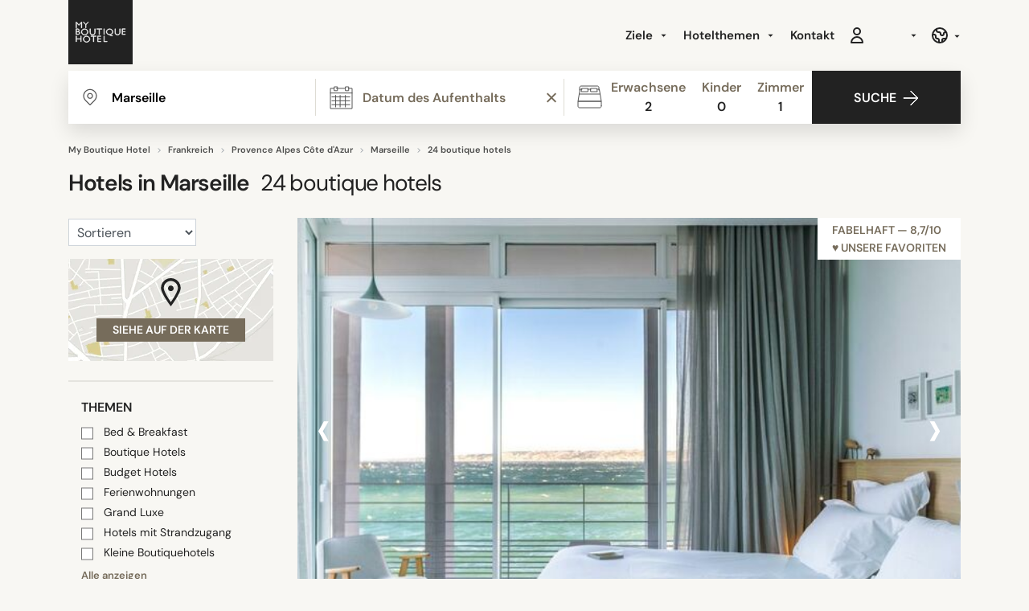

--- FILE ---
content_type: text/html; charset=UTF-8
request_url: https://www.myboutiquehotel.com/de/boutique-hotels-marseille/
body_size: 39132
content:

<!DOCTYPE html>
<html lang="de" xmlns="http://www.w3.org/1999/xhtml">
<head>
    <meta charset="utf-8">
    <meta http-equiv="x-ua-compatible" content="ie=edge">
    <title>Marseille: Die besten Boutique &amp; Designerhotels in der Region</title>
    <meta name="robots" content="index,follow" >
<meta name="description" content="Hotel in Marseille | Boutique- &amp; Designerhotels in Marseille | Mein boutique hotel.com.Buchen Sie online zu einem besonderen Preis in Marseille mit dem Spezialisten für Boutique &amp; Designerhotels. Zahlen Sie bei der Abreise und erhalten Sie ein Prioritäts-Upgrade im Hotel  in Marseille">
<link rel="canonical" href="https://www.myboutiquehotel.com/de/boutique-hotels-marseille/" >
    <meta name="viewport" content="width=device-width, initial-scale=1, maximum-scale=2">
    <meta name="theme-color" content="#FFFFFF">
    <link rel="icon" type="image/svg+xml" href="/favicon.svg">

<style>

    @font-face {
        font-family: 'DM Sans';
        src: url('https://www.myboutiquehotel.com/fonts/dmsans/DMSans18pt-Regular.woff2') format('woff2'),
            url('https://www.myboutiquehotel.com/fonts/dmsans/DMSans18pt-Regular.woff') format('woff');
        font-weight: normal;
        font-style: normal;
        font-display: swap;
    }

    @font-face {
        font-family: 'DM Sans';
        src: url('https://www.myboutiquehotel.com/fonts/dmsans/DMSans18pt-SemiBold.woff2') format('woff2'),
            url('https://www.myboutiquehotel.com/fonts/dmsans/DMSans18pt-SemiBold.woff') format('woff');
        font-weight: bold;
        font-style: normal;
        font-display: swap;
    }

    @font-face {
      font-family: 'fontello';
      src: url('https://www.myboutiquehotel.com/fonts/fontello/font/fontello.eot');
      src: url('https://www.myboutiquehotel.com/fonts/fontello/font/fontello.eot#iefix') format('embedded-opentype'),
           url('https://www.myboutiquehotel.com/fonts/fontello/font/fontello.woff2') format('woff2'),
           url('https://www.myboutiquehotel.com/fonts/fontello/font/fontello.woff') format('woff'),
           url('https://www.myboutiquehotel.com/fonts/fontello/font/fontello.ttf') format('truetype'),
           url('https://www.myboutiquehotel.com/fonts/fontello/font/fontello.svg#fontello') format('svg');
      font-weight: normal;
      font-style: normal;
    }
</style>
<link rel="dns-prefetch" href="https://static.cloudflareinsights.com">
<link rel="dns-prefetch" href="https://ajax.cloudflare.com">
<link rel="dns-prefetch" href="https://www.googletagmanager.com">

<link rel="preload" href="https://www.myboutiquehotel.com/fonts/dmsans/DMSans18pt-Regular.woff2" as="font" type="font/woff2" crossorigin="anonymous">
<link rel="preload" href="https://www.myboutiquehotel.com/fonts/dmsans/DMSans18pt-SemiBold.woff2" as="font" type="font/woff2" crossorigin="anonymous">

<link rel="preload" href="https://www.myboutiquehotel.com/fonts/fontello/font/fontello.woff2" as="font" crossorigin="anonymous">

<link rel="preload" href="https://www.myboutiquehotel.com/css/myboutique-critical.css?v=1768836077" as="style" >
<link rel="stylesheet" type="text/css" href="https://www.myboutiquehotel.com/css/myboutique-critical.css?v=1768836077" fetchpriority="high">

<link rel="preload" href="https://www.myboutiquehotel.com/css/styles-format.css?v=1768836077" as="style" onload="this.rel='stylesheet'">

<!-- Google Tag Manager -->
<script src="https://www.googletagmanager.com/gtm.js?id=GTM-T2LFPRP" defer fetchpriority="low"></script> <script> window.dataLayer = window.dataLayer || []; window.dataLayer.push({'gtm.start':new Date().getTime(), event:'gtm.js'}); </script>
<!-- End Google Tag Manager -->

    <meta property="fb:app_id" content="253330711344138">
    
<link rel="alternate" type="text/html" hreflang="fr" href="https://www.myboutiquehotel.com/fr/boutique-hotels-marseille/">
<link rel="alternate" type="text/html" hreflang="en" href="https://www.myboutiquehotel.com/en/boutique-hotels-marseille/">
<link rel="alternate" type="text/html" hreflang="it" href="https://www.myboutiquehotel.com/it/boutique-hotels-marseille/">
<link rel="alternate" type="text/html" hreflang="de" href="https://www.myboutiquehotel.com/de/boutique-hotels-marseille/">
<link rel="alternate" type="text/html" hreflang="es" href="https://www.myboutiquehotel.com/es/boutique-hotels-marseille/">
<link rel="alternate" type="text/html" hreflang="nl" href="https://www.myboutiquehotel.com/nl/boutique-hotels-marseille/"><meta name="og:title" content="Hotels in Marseille">
<meta name="og:description" content="Hotel in Marseille | Boutique- & Designerhotels in Marseille | Mein boutique hotel.com.Buchen Sie online zu einem besonderen Preis in Marseille mit dem Spezialisten für Boutique & Designerhotels. Zahlen Sie bei der Abreise und erhalten Sie ein Prioritäts-Upgrade im Hotel  in Marseille">
<meta name="og:site_name" content="Myboutiquehotel.com">
<meta name="og:image" content="/photos/110682/les-bords-de-mer-marseille-037-88921-728x400.jpg">


<link rel="preload" href="/jslibs/jslibs.js?v=2" as="script">
<script src="/jslibs/jslibs.js?v=2" fetchpriority="high"></script>

</head>
<body class="lang-de  ">

<!-- Google Tag Manager (noscript) -->
<noscript><iframe src="https://www.googletagmanager.com/ns.html?id=GTM-T2LFPRP"
height="0" width="0" style="display:none;visibility:hidden"></iframe></noscript>
<!-- End Google Tag Manager (noscript) -->

<div id="fb-root"></div>

<div class="main-menu-header">
        <header class="site-header container d-flex align-items-center justify-content-between">
        <!-- Burger -->
        <div class="btn-toggle-menu pt-1">
            <span></span>
            <span></span>
            <span></span>
        </div>
        <a class="brand" title="Myboutiquehotel.com" href="https://www.myboutiquehotel.com/de/">
            <img class="logo mb-lg-2" src="https://www.myboutiquehotel.com/layout/icon/logo.svg" alt="Myboutiquehotel.com" width="80" height="80">
        </a>

                <!-- NAVS -->
        <div class="navs-container">
            <!-- MAIN NAV -->
            <nav class="main-nav">
                <div class="d-md-flex align-items-center justify-content-end">
                    <ul class="nav d-block d-lg-flex">
    <li class="dropdown mega-dropdown">
        <a href="/de/regions2.html" class="dropdown-toggle menulevel1 font-bold"
           data-toggle="dropdown">Ziele <span class="caret"></span></a>
        <div class="dropdown-menu dropdown-menu-left mega-dropdown-menu box-shadow mt-sm py-3">
            <div class="container">
                <div class="row">
                    <div class="col-6 col-md-3">
                        <ul>
                            <li class="dropdown-header full-w px-2 text-uppercase">Europe</li>
                            <li class="ml-2 hidden-xs full-w text-nowrap"><a title="Deutschland" href="/de/design-hotels-de.html">Deutschland</a></li>                            <li class="divider"></li>
                            <li class="ml-2 hidden-xs full-w text-nowrap"><a title="München" href="/de/boutique-hotels-munchen/">München</a></li><li class="ml-2 hidden-xs full-w text-nowrap"><a title="Hamburg" href="/de/boutique-hotels-hamburg/">Hamburg</a></li><li class="ml-2 hidden-xs full-w text-nowrap"><a title="Köln" href="/de/boutique-hotels-koln/">Köln</a></li><li class="ml-2 hidden-xs full-w text-nowrap"><a title="Paris" href="/de/boutique-hotels-paris/">Paris</a></li><li class="ml-2 hidden-xs full-w text-nowrap"><a title="Lyon" href="/de/boutique-hotels-lyon/">Lyon</a></li><li class="ml-2 hidden-xs full-w text-nowrap"><a title="Marseille" href="/de/boutique-hotels-marseille/">Marseille</a></li><li class="ml-2 hidden-xs full-w text-nowrap"><a title="Nizza" href="/de/boutique-hotels-nice/">Nizza</a></li>                        </ul>
                        <ul>
                            <li class="divider"></li>
                            <li class="dropdown-header m-0 full-w px-2 text-uppercase hidden-xs">Afrika</li>
                            <li class="ml-2 hidden-xs full-w text-nowrap"><a title="Marrakesch" href="/de/boutique-hotels-marrakech/">Marrakesch</a></li>                        </ul>
                    </div>
                    <div class="col-6 col-md-3">
                        <ul>
                            <li class="dropdown-header full-w px-2 text-uppercase">&nbsp;</li>
                            <li class="ml-2 hidden-xs full-w text-nowrap"><a title="Großbritannien" href="/de/design-hotels-gb.html">Großbritannien</a></li>                            <li class="ml-2 hidden-xs full-w text-nowrap"><a title="London" href="/de/boutique-hotels-london/">London</a></li><li class="ml-2 hidden-xs full-w text-nowrap"><a title="Berlin" href="/de/boutique-hotels-berlin/">Berlin</a></li><li class="ml-2 hidden-xs full-w text-nowrap"><a title="Rom" href="/de/boutique-hotels-rome/">Rom</a></li><li class="ml-2 hidden-xs full-w text-nowrap"><a title="Venedig" href="/de/boutique-hotels-venice/">Venedig</a></li><li class="ml-2 hidden-xs full-w text-nowrap"><a title="Mailand" href="/de/boutique-hotels-milano/">Mailand</a></li><li class="ml-2 hidden-xs full-w text-nowrap"><a title="Lissabon" href="/de/boutique-hotels-lisbon/">Lissabon</a></li><li class="ml-2 hidden-xs full-w text-nowrap"><a title="Amsterdam" href="/de/boutique-hotels-amsterdam/">Amsterdam</a></li><li class="ml-2 hidden-xs full-w text-nowrap"><a title="Kopenhagen" href="/de/boutique-hotels-copenhagen/">Kopenhagen</a></li><li class="ml-2 hidden-xs full-w text-nowrap"><a title="Barcelona" href="/de/boutique-hotels-barcelona/">Barcelona</a></li><li class="ml-2 hidden-xs full-w text-nowrap"><a title="Minorque" href="/de/boutique-hotels-minorca/">Minorque</a></li><li class="ml-2 hidden-xs full-w text-nowrap"><a title="Mallorca" href="/de/boutique-hotels-majorque/">Mallorca</a></li><li class="ml-2 hidden-xs full-w text-nowrap"><a title="Madeira" href="/de/boutique-hotels-madeira/">Madeira</a></li><li class="ml-2 hidden-xs full-w text-nowrap"><a title="Palma" href="/de/boutique-hotels-palma-de-mallorca/">Palma</a></li><li class="ml-2 hidden-xs full-w text-nowrap"><a title="Sevilla" href="/de/boutique-hotels-sevilla/">Sevilla</a></li><li class="ml-2 hidden-xs full-w text-nowrap"><a title="Ibiza" href="/de/boutique-hotels-ibiza/">Ibiza</a></li>                            <li class="ml-2 hidden-xs full-w text-nowrap"><a title="Insel Mallorca" href="/de/hotel-mallorca-spain/">Insel Mallorca</a></li><li class="ml-2 hidden-xs full-w text-nowrap"><a title="Lanzarote" href="/de/hotel-lanzarote/">Lanzarote</a></li><li class="ml-2 hidden-xs full-w text-nowrap"><a title="Insel Teneriffa" href="/de/hotel-spain-canaria-tenerife/">Insel Teneriffa</a></li><li class="ml-2 hidden-xs full-w text-nowrap"><a title="Toskana" href="/de/hotel-tuscany-italy/">Toskana</a></li><li class="ml-2 hidden-xs full-w text-nowrap"><a title="Sardegna" href="/de/hotel-sardegna-italy/">Sardegna</a></li><li class="ml-2 hidden-xs full-w text-nowrap"><a title="Kreta" href="/de/hotel-crete-island/">Kreta</a></li><li class="ml-2 hidden-xs full-w text-nowrap"><a title="Turkish Riviera" href="/de/hotel-turkish-riviera/">Turkish Riviera</a></li>                        </ul>
                    </div>
                    <div class="col-6 col-md-3">
                        <ul>
                            <li class="dropdown-header full-w px-2 text-uppercase">Amerika</li>
                            <li class="ml-2 hidden-xs full-w text-nowrap"><a title="Vereinigte Staaten von Amerika" href="/de/design-hotels-us.html">Vereinigte Staaten von Amerika</a></li><li class="ml-2 hidden-xs full-w text-nowrap"><a title="Kanada" href="/de/design-hotels-ca.html">Kanada</a></li><li class="ml-2 hidden-xs full-w text-nowrap"><a title="Brasilien" href="/de/design-hotels-br.html">Brasilien</a></li>                            <li class="divider"></li>
                            <li class="ml-2 hidden-xs full-w text-nowrap"><a title="New York City" href="/de/boutique-hotels-new-york/">New York City</a></li>                        </ul>
                    </div>
                    <div class="col-6 col-md-3">
                        <ul>
                            <li class="dropdown-header full-w px-2 text-uppercase">Asien</li>
                            <li class="ml-2 hidden-xs full-w text-nowrap"><a title="China" href="/de/design-hotels-cn.html">China</a></li><li class="ml-2 hidden-xs full-w text-nowrap"><a title="Japan" href="/de/design-hotels-jp.html">Japan</a></li>                            <li class="divider"></li>
                            <li class="ml-2 hidden-xs full-w text-nowrap"><a title="Chengdu" href="/de/boutique-hotels-chengdu/">Chengdu</a></li><li class="ml-2 hidden-xs full-w text-nowrap"><a title="Tokyo" href="/de/boutique-hotels-tokyo/">Tokyo</a></li><li class="ml-2 hidden-xs full-w text-nowrap"><a title="Mai Khao" href="/de/boutique-hotels-mai-khao-beach/">Mai Khao</a></li><li class="ml-2 hidden-xs full-w text-nowrap"><a title="Bangkok" href="/de/boutique-hotels-bangkok/">Bangkok</a></li>                        </ul>
                    </div>
                </div>
            </div>

        </div>
    </li>

    <li class="dropdown mega-dropdown">
        <a href="/de/themes.html" class="dropdown-toggle menulevel1 font-bold"
           data-toggle="dropdown">Hotelthemen <span
                    class="caret"></span></a>
        <div class="dropdown-menu dropdown-menu-right mega-dropdown-menu box-shadow mt-sm py-3">
            <div class="container">
                <div class="row">

                    <div class="col-6 col-md-3"><ul><li class="dropdown-header px-sm hidden-xs">&nbsp;</li>	<li class="ml-2 hidden-xs full-w"><a id="theme579" title="Wellnesshotels 2 Stunden von Paris" href="/de/theme-5-hotels-spa-2h-paris.html">Wellnesshotels 2 Stunden von Paris</a></li>
	<li class="ml-2 hidden-xs full-w"><a id="theme346" title="Besten Hotels in Portugal" href="/de/theme-portugal-best-boutique-hotels.html">Besten Hotels in Portugal</a></li>
<li class="divider hidden-xs"></li>
                            <li class="ml-2 "><a href="/de/themes.html">Alle Themen <span class="glyphicon glyphicon-chevron-right pull-right"></span></a></li></ul></div><div class="col-6 col-md-3"><ul><li class="dropdown-header px-2 hidden-xs text-uppercase">Stile</li>	<li class="ml-2 hidden-xs full-w"><a id="theme44" title="Kleine Boutiquehotels" href="/de/theme-small-boutique-hotel.html">Kleine Boutiquehotels</a></li>
	<li class="ml-2 hidden-xs full-w"><a id="theme4" title="Bed &amp; Breakfast" href="/de/theme-guesthouse.html">Bed &amp; Breakfast</a></li>
	<li class="ml-2 hidden-xs full-w"><a id="theme50" title="Ferienhäuser" href="/de/theme-villas.html">Ferienhäuser</a></li>
	<li class="ml-2 hidden-xs full-w"><a id="theme2" title="Luxus Boutique Hotels" href="/de/theme-luxury-boutique-and-design-hotels.html">Luxus Boutique Hotels</a></li>
	<li class="ml-2 hidden-xs full-w"><a id="theme152" title="Grand Luxe" href="/de/theme-palace.html">Grand Luxe</a></li>
	<li class="ml-2 hidden-xs full-w"><a id="theme61" title="Hostels" href="/de/theme-design-hostels.html">Hostels</a></li>
	<li class="ml-2 hidden-xs full-w"><a id="theme389" title="Ski-Chalets" href="/de/theme-chalet.html">Ski-Chalets</a></li>
	<li class="ml-2 hidden-xs full-w"><a id="theme327" title="Ryokans" href="/de/theme-ryokans.html">Ryokans</a></li>
	<li class="ml-2 hidden-xs full-w"><a id="theme49" title="Hotels mit Strandzugang" href="/de/theme-beach-resorts.html">Hotels mit Strandzugang</a></li>
</ul></div><div class="col-6 col-md-3"><ul><li class="dropdown-header px-2 hidden-xs text-uppercase">Ispirazione</li>	<li class="ml-2 hidden-xs full-w"><a id="theme15" title="&quot;Coup de Coeur&quot;" href="/de/theme-favorites.html">&quot;Coup de Coeur&quot;</a></li>
	<li class="ml-2 hidden-xs full-w"><a id="theme458" title="Bohème" href="/de/theme-boho.html">Bohème</a></li>
	<li class="ml-2 hidden-xs full-w"><a id="theme543" title="Glamping" href="/de/theme-glamping.html">Glamping</a></li>
	<li class="ml-2 hidden-xs full-w"><a id="theme33" title="Außergewöhnliche Hotels" href="/de/theme-unusual-hotels.html">Außergewöhnliche Hotels</a></li>
	<li class="ml-2 hidden-xs full-w"><a id="theme35" title="Unglaubliche Hotels" href="/de/theme-hotels-incroyables.html">Unglaubliche Hotels</a></li>
	<li class="ml-2 hidden-xs full-w"><a id="theme151" title="Moderne Klassik" href="/de/theme-classic-contemporain.html">Moderne Klassik</a></li>
	<li class="ml-2 hidden-xs full-w"><a id="theme83" title="Wunderschöne Herrenhäuser" href="/de/theme-belle-demeure.html">Wunderschöne Herrenhäuser</a></li>
	<li class="ml-2 hidden-xs full-w"><a id="theme130" title="Architektenhotels" href="/de/theme-designer-hotels.html">Architektenhotels</a></li>
	<li class="ml-2 hidden-xs full-w"><a id="theme587" title="Bed & Breakfasts in Frankreich" href="/de/theme-chambres-hotes-charme.html">Bed & Breakfasts in Frankreich</a></li>
</ul></div><div class="col-6 col-md-3"><ul><li class="dropdown-header px-sm hidden-xs">&nbsp;</li>	<li class="ml-2 hidden-xs full-w"><a id="theme71" title="Wellness-Spa-Wochenende" href="/de/theme-wellness-and-spa-week-end-hotels.html">Wellness-Spa-Wochenende</a></li>
	<li class="ml-2 hidden-xs full-w"><a id="theme26" title="City Break" href="/de/theme-city-break.html">City Break</a></li>
	<li class="ml-2 hidden-xs full-w"><a id="theme281" title="Nur f&uuml;r Erwachsene" href="/de/theme-adults-only.html">Nur f&uuml;r Erwachsene</a></li>
	<li class="ml-2 hidden-xs full-w"><a id="theme587" title="Bed & Breakfasts in Frankreich" href="/de/theme-chambres-hotes-charme.html">Bed & Breakfasts in Frankreich</a></li>
	<li class="ml-2 hidden-xs full-w"><a id="theme32" title="Businesshotels" href="/de/theme-business-hotels.html">Businesshotels</a></li>
	<li class="ml-2 hidden-xs full-w"><a id="theme5" title="Besprechungsraum" href="/de/theme-meeting-rooms.html">Besprechungsraum</a></li>
	<li class="ml-2 hidden-xs full-w"><a id="theme115" title="Maison&amp;Objet" href="/de/theme-maison-objet-paris.html">Maison&amp;Objet</a></li>
</ul></div>
                </div>
            </div>
        </div>
    </li>


    

    <!--<li><a class="showforsmall" href="/de/deals/">Sonderangebote</a></li>-->
    <li><a href="/de/contact.php" class="menulevel1 font-bold">Kontakt</a></li>

<!--     <li class="account-header-userdata-menuaccount hideforsmall">
        <div href="javascript:void(0)" class="menulevel1 font-bold cursor-pointer" onclick="$('#btn-register').click()">Mein Konto</div>
    </li> -->

</ul>

                    <div class="position-relative">
                        <div class="d-flex justify-content-between mt-4 mt-md-0">

                            <div class="account-header-userdata"><div class="menulevel1 cursor-pointer font-bold ml-md-3" style="line-height: 0;" id="btn-register">
                                <svg width="24px" height="24px" viewBox="0 0 24 24" fill="none" xmlns="http://www.w3.org/2000/svg">
                                <path d="M16 7C16 9.20914 14.2091 11 12 11C9.79086 11 8 9.20914 8 7C8 4.79086 9.79086 3 12 3C14.2091 3 16 4.79086 16 7Z" stroke="currentColor" stroke-width="2" stroke-linecap="round" stroke-linejoin="round"/>
                                <path d="M12 14C8.13401 14 5 17.134 5 21H19C19 17.134 15.866 14 12 14Z" stroke="currentColor" stroke-width="2" stroke-linecap="round" stroke-linejoin="round"/>
                                </svg>
                            </div></div>


                            <div class="currency-select">
                                                                <a href="#" class="menulevel1 ml-md-3 font-bold dropdown-toggle"
                                   data-toggle="dropdown"><span style="min-width: 33px;display: inline-block;" id="currency-header"></span></a>
                                <ul class="box-shadow mt-0 dropdown-menu dropdown-menu-right mt-4 select-currency"></ul>
                                                            </div>

                            <div class="lang-select position-relative">
                                                                <a aria-label="Language" class="d-flex align-items-center menulevel1 ml-md-3 dropdown-toggle" data-toggle="dropdown"
                                   href="#">
                                                                       <svg width="24px" height="24px" xmlns="http://www.w3.org/2000/svg" fill="none" viewBox="0 0 24 24" stroke="currentColor"><path stroke-linecap="round" stroke-linejoin="round" stroke-width="2" d="M3.055 11H5a2 2 0 012 2v1a2 2 0 002 2 2 2 0 012 2v2.945M8 3.935V5.5A2.5 2.5 0 0010.5 8h.5a2 2 0 012 2 2 2 0 104 0 2 2 0 012-2h1.064M15 20.488V18a2 2 0 012-2h3.064M21 12a9 9 0 11-18 0 9 9 0 0118 0z"></path></svg>
                               </a>
                                <ul class="box-shadow mt-0 dropdown-menu dropdown-menu-right mt-3 lang select-lang py-1">
                                    <li class="d-block m-0"><a class="py-1 d-block px-3 text-dark" href="https://www.myboutiquehotel.com/fr/boutique-hotels-marseille/">Français</a></li><li class="d-block m-0"><a class="py-1 d-block px-3 text-dark" href="https://www.myboutiquehotel.com/en/boutique-hotels-marseille/">English</a></li><li class="d-block m-0"><a class="py-1 d-block px-3 text-dark" href="https://www.myboutiquehotel.com/it/boutique-hotels-marseille/">Italiano</a></li><li class="d-block m-0"><a class="py-1 d-block px-3 text-dark" href="https://www.myboutiquehotel.com/es/boutique-hotels-marseille/">Español</a></li><li class="d-block m-0"><a class="py-1 d-block px-3 text-dark" href="https://www.myboutiquehotel.com/nl/boutique-hotels-marseille/">Nederlands</a></li>                                </ul>
                            </div>

                            
                        </div>
                    </div>
                </div>
            </nav>
        </div>
        <button type="button" class="text-dark custom-btn-search btn-toggle-form d-block d-sm-none" name="search-button-mobile" id="search-button-mobile" aria-label="search button mobile">
            <i class="icon-search mr-1"></i>
        </button>
        <div class="d-md-none header-cart-mobile" style="position: absolute;top: 8px;right: 59px;"><div id="cart-menu-wrapper"></div>

<script>
    function deleteCart(id) {
        $.ajax({
            url: '/de/ajax/removecart.php?cart_id='+id,
        })
        .done(function() {
            $("[cart-line='" + id + "']").remove();
            $(".cart-menu-count").text($('.cart-line').length/2); // divide by 2 because of mobile+desktop versions
        });

        if ($('.cart-line').length == 0) {
            $(".cart-menu").hide();
        }
    }
</script>
</div>
    </header>
    <div class="clearfix"></div>
</div>


<main class="pt-5 pt-md-0" id="site-container">

<!--
*
* FORM BOOKING
*
-->
<div class="section-search mb-4">
    <div class="container">
        
<form style="z-index: 1022;" class="form-booking form-booking-styles-fade box-shadow" method="post" id="locator"  target="_blank">
<!--    <img class="btn-close-form btn-close-filter" src="/layout/icon/cross-out-black.svg" alt="">-->
<!--    <img class="logo" src="/layout/icon/logo.svg" alt="">-->
    <div class="row no-gutters bg-primary">
        <div class="col-lg-11 col-xl-10 fields-container">
            <div class="row no-gutters">
                <div class="col-md-4 input-bdr">
                    <input id="destination-field" name="search_dest" value="Marseille" class="destination custom-input" type="search" placeholder="Stadt, Region oder bestimmtes Hotel">
                    <input type="hidden" name="id_destination" id="id_dest" value="ville|115">
                </div>
                <div id="error-text" data-text="Sorry, we moeten ten minste een deel van de naam weten om te kunnen zoeken." style="display: none;"></div>

                <div class="col-md-4 input-bdr">
                    <input type="hidden" name="date_start">
                    <input type="hidden" name="date_end">
                    <input class="date custom-input cursor-pointer" name="date" value="" type="text" data-toggle="daterangepicker" placeholder="Datum des Aufenthalts" readonly="readonly">
                    <span class="daterangepicker-clear position-absolute h-100 d-flex align-items-center px-2 bg-white cursor-pointer"><div></div><div></div></span>
                </div>

                <div class="col-md-4 no-p-r">
                    <div class="input-stepper persons custom-input no-p-r cursor-pointer">
                        <div class="d-flex align-items-center indicators-container font-bold">
                            <div class="indicators text-center">
                                <div class="text-muted">Erwachsene</div>
                                <div class="count-adults">1</div>
                            </div>
                            <div class="indicators text-center">
                                <div class="text-muted">Kinder</div>
                                <div class="count-children">1</div>
                            </div>
                            <div class="indicators text-center">
                                <div class="text-muted">Zimmer</div>
                                <div class="count-rooms">1</div>
                            </div>
                        </div>
                        
                        <div class="stepper">
                            <img class="cross" src="/layout/icon/cross-out.svg" loading="lazy" alt="Close">
                            <div class="clearfix"></div>
                            <div class="stepper-row" data-min="1" data-max="30">
                                <div class="font-semibold">Erwachsene</div>
                                <div class="d-flex align-items-center">
                                    <button type="button" class="p-0 h5 m-0 text-primary minus">-</button>
                                    <span class="count text-center" style="min-width: 37px;" data-count="count-adults">1</span>
                                    <button type="button" class="p-0 h5 m-0 text-primary plus">+</button>
                                </div>
                                <input type="hidden" name="count-adults" value="2">
                            </div>
                            <div class="stepper-row" data-min="0" data-max="10">
                                <div class="font-semibold">Kinder</div>
                                <div class="d-flex align-items-center">
                                    <button type="button" class="p-0 h5 m-0 text-primary minus">-</button>
                                    <span class="count text-center" style="min-width: 37px;" data-count="count-children">1</span>
                                    <button type="button" class="p-0 h5 m-0 text-primary plus">+</button>
                                </div>
                                <input type="hidden" name="count-children" value="0">
                            </div>
                            <div class="stepper-row mb-0" data-min="1" data-max="30">
                                <div class="font-semibold">Zimmer</div>
                                <div class="d-flex align-items-center">
                                    <button type="button" class="p-0 h5 m-0 text-primary minus">-</button>
                                    <span class="count text-center" style="min-width: 37px;" data-count="count-rooms">1</span>
                                    <button type="button" class="p-0 h5 m-0 text-primary plus">+</button>
                                </div>
                                <input type="hidden" name="count-rooms" value="1">
                            </div>
                            <div class="child-age-wrapper mt-3" style="display: none;">
                                <div class="font-weight-bold">Alter der Kinder</div>
                                <div class="row">
                                                                            <div class="col-4 child-age-select-col">
                                            <select class="child-age-select py-0 pr-2 form-control w-100 mt-1" name="child-age-1" style="height: 32px;background-position: calc(100% - 8px) center; font-size: 14px !important;">
                                                                                                    <option
                                                                                                        value="1">1 Jahr</option>
                                                                                                    <option
                                                                                                        value="2">2 Jahre</option>
                                                                                                    <option
                                                                                                        value="3">3 Jahre</option>
                                                                                                    <option
                                                                                                        value="4">4 Jahre</option>
                                                                                                    <option
                                                                                                        value="5">5 Jahre</option>
                                                                                                    <option
                                                                                                        value="6">6 Jahre</option>
                                                                                                    <option
                                                                                                        value="7">7 Jahre</option>
                                                                                                    <option
                                                                                                        value="8">8 Jahre</option>
                                                                                                    <option
                                                                                                        value="9">9 Jahre</option>
                                                                                                    <option
                                                                                                        value="10">10 Jahre</option>
                                                                                                    <option
                                                                                                        value="11">11 Jahre</option>
                                                                                                    <option
                                                     selected                                                     value="12">12 Jahre</option>
                                                                                                    <option
                                                                                                        value="13">13 Jahre</option>
                                                                                                    <option
                                                                                                        value="14">14 Jahre</option>
                                                                                                    <option
                                                                                                        value="15">15 Jahre</option>
                                                                                                    <option
                                                                                                        value="16">16 Jahre</option>
                                                                                                    <option
                                                                                                        value="17">17 Jahre</option>
                                                                                            </select>
                                        </div>
                                                                            <div class="col-4 child-age-select-col">
                                            <select class="child-age-select py-0 pr-2 form-control w-100 mt-1" name="child-age-2" style="height: 32px;background-position: calc(100% - 8px) center; font-size: 14px !important;">
                                                                                                    <option
                                                                                                        value="1">1 Jahr</option>
                                                                                                    <option
                                                                                                        value="2">2 Jahre</option>
                                                                                                    <option
                                                                                                        value="3">3 Jahre</option>
                                                                                                    <option
                                                                                                        value="4">4 Jahre</option>
                                                                                                    <option
                                                                                                        value="5">5 Jahre</option>
                                                                                                    <option
                                                                                                        value="6">6 Jahre</option>
                                                                                                    <option
                                                                                                        value="7">7 Jahre</option>
                                                                                                    <option
                                                                                                        value="8">8 Jahre</option>
                                                                                                    <option
                                                                                                        value="9">9 Jahre</option>
                                                                                                    <option
                                                                                                        value="10">10 Jahre</option>
                                                                                                    <option
                                                                                                        value="11">11 Jahre</option>
                                                                                                    <option
                                                     selected                                                     value="12">12 Jahre</option>
                                                                                                    <option
                                                                                                        value="13">13 Jahre</option>
                                                                                                    <option
                                                                                                        value="14">14 Jahre</option>
                                                                                                    <option
                                                                                                        value="15">15 Jahre</option>
                                                                                                    <option
                                                                                                        value="16">16 Jahre</option>
                                                                                                    <option
                                                                                                        value="17">17 Jahre</option>
                                                                                            </select>
                                        </div>
                                                                            <div class="col-4 child-age-select-col">
                                            <select class="child-age-select py-0 pr-2 form-control w-100 mt-1" name="child-age-3" style="height: 32px;background-position: calc(100% - 8px) center; font-size: 14px !important;">
                                                                                                    <option
                                                                                                        value="1">1 Jahr</option>
                                                                                                    <option
                                                                                                        value="2">2 Jahre</option>
                                                                                                    <option
                                                                                                        value="3">3 Jahre</option>
                                                                                                    <option
                                                                                                        value="4">4 Jahre</option>
                                                                                                    <option
                                                                                                        value="5">5 Jahre</option>
                                                                                                    <option
                                                                                                        value="6">6 Jahre</option>
                                                                                                    <option
                                                                                                        value="7">7 Jahre</option>
                                                                                                    <option
                                                                                                        value="8">8 Jahre</option>
                                                                                                    <option
                                                                                                        value="9">9 Jahre</option>
                                                                                                    <option
                                                                                                        value="10">10 Jahre</option>
                                                                                                    <option
                                                                                                        value="11">11 Jahre</option>
                                                                                                    <option
                                                     selected                                                     value="12">12 Jahre</option>
                                                                                                    <option
                                                                                                        value="13">13 Jahre</option>
                                                                                                    <option
                                                                                                        value="14">14 Jahre</option>
                                                                                                    <option
                                                                                                        value="15">15 Jahre</option>
                                                                                                    <option
                                                                                                        value="16">16 Jahre</option>
                                                                                                    <option
                                                                                                        value="17">17 Jahre</option>
                                                                                            </select>
                                        </div>
                                                                            <div class="col-4 child-age-select-col">
                                            <select class="child-age-select py-0 pr-2 form-control w-100 mt-1" name="child-age-4" style="height: 32px;background-position: calc(100% - 8px) center; font-size: 14px !important;">
                                                                                                    <option
                                                                                                        value="1">1 Jahr</option>
                                                                                                    <option
                                                                                                        value="2">2 Jahre</option>
                                                                                                    <option
                                                                                                        value="3">3 Jahre</option>
                                                                                                    <option
                                                                                                        value="4">4 Jahre</option>
                                                                                                    <option
                                                                                                        value="5">5 Jahre</option>
                                                                                                    <option
                                                                                                        value="6">6 Jahre</option>
                                                                                                    <option
                                                                                                        value="7">7 Jahre</option>
                                                                                                    <option
                                                                                                        value="8">8 Jahre</option>
                                                                                                    <option
                                                                                                        value="9">9 Jahre</option>
                                                                                                    <option
                                                                                                        value="10">10 Jahre</option>
                                                                                                    <option
                                                                                                        value="11">11 Jahre</option>
                                                                                                    <option
                                                     selected                                                     value="12">12 Jahre</option>
                                                                                                    <option
                                                                                                        value="13">13 Jahre</option>
                                                                                                    <option
                                                                                                        value="14">14 Jahre</option>
                                                                                                    <option
                                                                                                        value="15">15 Jahre</option>
                                                                                                    <option
                                                                                                        value="16">16 Jahre</option>
                                                                                                    <option
                                                                                                        value="17">17 Jahre</option>
                                                                                            </select>
                                        </div>
                                                                            <div class="col-4 child-age-select-col">
                                            <select class="child-age-select py-0 pr-2 form-control w-100 mt-1" name="child-age-5" style="height: 32px;background-position: calc(100% - 8px) center; font-size: 14px !important;">
                                                                                                    <option
                                                                                                        value="1">1 Jahr</option>
                                                                                                    <option
                                                                                                        value="2">2 Jahre</option>
                                                                                                    <option
                                                                                                        value="3">3 Jahre</option>
                                                                                                    <option
                                                                                                        value="4">4 Jahre</option>
                                                                                                    <option
                                                                                                        value="5">5 Jahre</option>
                                                                                                    <option
                                                                                                        value="6">6 Jahre</option>
                                                                                                    <option
                                                                                                        value="7">7 Jahre</option>
                                                                                                    <option
                                                                                                        value="8">8 Jahre</option>
                                                                                                    <option
                                                                                                        value="9">9 Jahre</option>
                                                                                                    <option
                                                                                                        value="10">10 Jahre</option>
                                                                                                    <option
                                                                                                        value="11">11 Jahre</option>
                                                                                                    <option
                                                     selected                                                     value="12">12 Jahre</option>
                                                                                                    <option
                                                                                                        value="13">13 Jahre</option>
                                                                                                    <option
                                                                                                        value="14">14 Jahre</option>
                                                                                                    <option
                                                                                                        value="15">15 Jahre</option>
                                                                                                    <option
                                                                                                        value="16">16 Jahre</option>
                                                                                                    <option
                                                                                                        value="17">17 Jahre</option>
                                                                                            </select>
                                        </div>
                                                                            <div class="col-4 child-age-select-col">
                                            <select class="child-age-select py-0 pr-2 form-control w-100 mt-1" name="child-age-6" style="height: 32px;background-position: calc(100% - 8px) center; font-size: 14px !important;">
                                                                                                    <option
                                                                                                        value="1">1 Jahr</option>
                                                                                                    <option
                                                                                                        value="2">2 Jahre</option>
                                                                                                    <option
                                                                                                        value="3">3 Jahre</option>
                                                                                                    <option
                                                                                                        value="4">4 Jahre</option>
                                                                                                    <option
                                                                                                        value="5">5 Jahre</option>
                                                                                                    <option
                                                                                                        value="6">6 Jahre</option>
                                                                                                    <option
                                                                                                        value="7">7 Jahre</option>
                                                                                                    <option
                                                                                                        value="8">8 Jahre</option>
                                                                                                    <option
                                                                                                        value="9">9 Jahre</option>
                                                                                                    <option
                                                                                                        value="10">10 Jahre</option>
                                                                                                    <option
                                                                                                        value="11">11 Jahre</option>
                                                                                                    <option
                                                     selected                                                     value="12">12 Jahre</option>
                                                                                                    <option
                                                                                                        value="13">13 Jahre</option>
                                                                                                    <option
                                                                                                        value="14">14 Jahre</option>
                                                                                                    <option
                                                                                                        value="15">15 Jahre</option>
                                                                                                    <option
                                                                                                        value="16">16 Jahre</option>
                                                                                                    <option
                                                                                                        value="17">17 Jahre</option>
                                                                                            </select>
                                        </div>
                                                                            <div class="col-4 child-age-select-col">
                                            <select class="child-age-select py-0 pr-2 form-control w-100 mt-1" name="child-age-7" style="height: 32px;background-position: calc(100% - 8px) center; font-size: 14px !important;">
                                                                                                    <option
                                                                                                        value="1">1 Jahr</option>
                                                                                                    <option
                                                                                                        value="2">2 Jahre</option>
                                                                                                    <option
                                                                                                        value="3">3 Jahre</option>
                                                                                                    <option
                                                                                                        value="4">4 Jahre</option>
                                                                                                    <option
                                                                                                        value="5">5 Jahre</option>
                                                                                                    <option
                                                                                                        value="6">6 Jahre</option>
                                                                                                    <option
                                                                                                        value="7">7 Jahre</option>
                                                                                                    <option
                                                                                                        value="8">8 Jahre</option>
                                                                                                    <option
                                                                                                        value="9">9 Jahre</option>
                                                                                                    <option
                                                                                                        value="10">10 Jahre</option>
                                                                                                    <option
                                                                                                        value="11">11 Jahre</option>
                                                                                                    <option
                                                     selected                                                     value="12">12 Jahre</option>
                                                                                                    <option
                                                                                                        value="13">13 Jahre</option>
                                                                                                    <option
                                                                                                        value="14">14 Jahre</option>
                                                                                                    <option
                                                                                                        value="15">15 Jahre</option>
                                                                                                    <option
                                                                                                        value="16">16 Jahre</option>
                                                                                                    <option
                                                                                                        value="17">17 Jahre</option>
                                                                                            </select>
                                        </div>
                                                                            <div class="col-4 child-age-select-col">
                                            <select class="child-age-select py-0 pr-2 form-control w-100 mt-1" name="child-age-8" style="height: 32px;background-position: calc(100% - 8px) center; font-size: 14px !important;">
                                                                                                    <option
                                                                                                        value="1">1 Jahr</option>
                                                                                                    <option
                                                                                                        value="2">2 Jahre</option>
                                                                                                    <option
                                                                                                        value="3">3 Jahre</option>
                                                                                                    <option
                                                                                                        value="4">4 Jahre</option>
                                                                                                    <option
                                                                                                        value="5">5 Jahre</option>
                                                                                                    <option
                                                                                                        value="6">6 Jahre</option>
                                                                                                    <option
                                                                                                        value="7">7 Jahre</option>
                                                                                                    <option
                                                                                                        value="8">8 Jahre</option>
                                                                                                    <option
                                                                                                        value="9">9 Jahre</option>
                                                                                                    <option
                                                                                                        value="10">10 Jahre</option>
                                                                                                    <option
                                                                                                        value="11">11 Jahre</option>
                                                                                                    <option
                                                     selected                                                     value="12">12 Jahre</option>
                                                                                                    <option
                                                                                                        value="13">13 Jahre</option>
                                                                                                    <option
                                                                                                        value="14">14 Jahre</option>
                                                                                                    <option
                                                                                                        value="15">15 Jahre</option>
                                                                                                    <option
                                                                                                        value="16">16 Jahre</option>
                                                                                                    <option
                                                                                                        value="17">17 Jahre</option>
                                                                                            </select>
                                        </div>
                                                                            <div class="col-4 child-age-select-col">
                                            <select class="child-age-select py-0 pr-2 form-control w-100 mt-1" name="child-age-9" style="height: 32px;background-position: calc(100% - 8px) center; font-size: 14px !important;">
                                                                                                    <option
                                                                                                        value="1">1 Jahr</option>
                                                                                                    <option
                                                                                                        value="2">2 Jahre</option>
                                                                                                    <option
                                                                                                        value="3">3 Jahre</option>
                                                                                                    <option
                                                                                                        value="4">4 Jahre</option>
                                                                                                    <option
                                                                                                        value="5">5 Jahre</option>
                                                                                                    <option
                                                                                                        value="6">6 Jahre</option>
                                                                                                    <option
                                                                                                        value="7">7 Jahre</option>
                                                                                                    <option
                                                                                                        value="8">8 Jahre</option>
                                                                                                    <option
                                                                                                        value="9">9 Jahre</option>
                                                                                                    <option
                                                                                                        value="10">10 Jahre</option>
                                                                                                    <option
                                                                                                        value="11">11 Jahre</option>
                                                                                                    <option
                                                     selected                                                     value="12">12 Jahre</option>
                                                                                                    <option
                                                                                                        value="13">13 Jahre</option>
                                                                                                    <option
                                                                                                        value="14">14 Jahre</option>
                                                                                                    <option
                                                                                                        value="15">15 Jahre</option>
                                                                                                    <option
                                                                                                        value="16">16 Jahre</option>
                                                                                                    <option
                                                                                                        value="17">17 Jahre</option>
                                                                                            </select>
                                        </div>
                                                                            <div class="col-4 child-age-select-col">
                                            <select class="child-age-select py-0 pr-2 form-control w-100 mt-1" name="child-age-10" style="height: 32px;background-position: calc(100% - 8px) center; font-size: 14px !important;">
                                                                                                    <option
                                                                                                        value="1">1 Jahr</option>
                                                                                                    <option
                                                                                                        value="2">2 Jahre</option>
                                                                                                    <option
                                                                                                        value="3">3 Jahre</option>
                                                                                                    <option
                                                                                                        value="4">4 Jahre</option>
                                                                                                    <option
                                                                                                        value="5">5 Jahre</option>
                                                                                                    <option
                                                                                                        value="6">6 Jahre</option>
                                                                                                    <option
                                                                                                        value="7">7 Jahre</option>
                                                                                                    <option
                                                                                                        value="8">8 Jahre</option>
                                                                                                    <option
                                                                                                        value="9">9 Jahre</option>
                                                                                                    <option
                                                                                                        value="10">10 Jahre</option>
                                                                                                    <option
                                                                                                        value="11">11 Jahre</option>
                                                                                                    <option
                                                     selected                                                     value="12">12 Jahre</option>
                                                                                                    <option
                                                                                                        value="13">13 Jahre</option>
                                                                                                    <option
                                                                                                        value="14">14 Jahre</option>
                                                                                                    <option
                                                                                                        value="15">15 Jahre</option>
                                                                                                    <option
                                                                                                        value="16">16 Jahre</option>
                                                                                                    <option
                                                                                                        value="17">17 Jahre</option>
                                                                                            </select>
                                        </div>
                                                                    </div>
                            </div>
                        </div>
                    </div>
                </div>
            </div>
        </div>
        <div class="col-lg-1 col-xl-2 cta-container">
            <button type="submit" name="submitSearch" class="custom-btn btn-blue btn-submit d-flex align-items-center justify-content-center">
                <span class="d-block mr-2 d-lg-none d-xl-block">Suche</span>
                <svg class="" xmlns="http://www.w3.org/2000/svg" xmlns:xlink="http://www.w3.org/1999/xlink" width="19" height="20" viewBox="0 0 19 20">
                    <defs>
                        <path id="a" d="M554 3254.99l-9.01-8.99-.39.39 8.33 8.33H536v.55h16.93l-8.33 8.34.39.39z"></path>
                    </defs>
                    <g transform="translate(-535 -3245)">
                        <use fill="#fff" xlink:href="#a"></use>
                        <use fill="#fff" fill-opacity="0" stroke="#fff" stroke-miterlimit="50" xlink:href="#a"></use>
                    </g>
                </svg>
            </button>
        </div>
    </div>
</form>
    </div>
</div>

<!--
*
* BREADCRUMBS
*
-->
    <!--
    *
    * BREADCRUMBS
    *
    -->
<nav class="color-dark-grey font-xs" aria-label="breadcrumb">
    <div class="container">
        <ol class="breadcrumb font-weight-bold" itemscope itemtype="https://schema.org/BreadcrumbList">
                        <li itemprop="itemListElement" itemscope itemtype="https://schema.org/ListItem" class="breadcrumb-item"><a  itemprop="item" href="/de/" title="My Boutique Hotel">My Boutique Hotel</a><meta itemprop="name" content="My Boutique Hotel" ><meta itemprop="position" content="1" ></li><li itemprop="itemListElement" itemscope itemtype="https://schema.org/ListItem" class="breadcrumb-item"><a  itemprop="item" href="/de/design-hotels-fr.html" title="Frankreich Boutique Hotels">Frankreich</a><meta itemprop="name" content="Frankreich" ><meta itemprop="position" content="2" ></li><li itemprop="itemListElement" itemscope itemtype="https://schema.org/ListItem" class="breadcrumb-item"><a  itemprop="item" href="/de/hotel-provence-alpes-cote-dazur/" title="Provence Alpes Côte d'Azur Boutique Hotels">Provence Alpes Côte d'Azur</a><meta itemprop="name" content="Provence Alpes Côte d'Azur" ><meta itemprop="position" content="3" ></li><li itemprop="itemListElement" itemscope itemtype="https://schema.org/ListItem" class="breadcrumb-item"><a  itemprop="item" href="/de/boutique-hotels-marseille/" title="Marseille Boutique Hotels">Marseille</a><meta itemprop="name" content="Marseille" ><meta itemprop="position" content="4" ></li><li itemprop="itemListElement" itemscope itemtype="https://schema.org/ListItem" class="breadcrumb-item">24 boutique hotels<meta itemprop="name" content="24 boutique hotels" ><meta itemprop="position" content="5" ></li>        </ol>
    </div>
</nav>


<!--
*
* CONTENT
*
-->
<section class="section">
    <div class="container">
        <div class="row">
            <!--
            *
            *
            * FILTERS
            *
            *
            -->
                        <div class="col-12">
                <h1 class="d-flex justify-content-between title-sm pb-xs liste mb-2 mb-md-4">
                    <span>
                        Hotels in <strong>Marseille</strong> <span class="ml-md-2 mt-1 font-weight-normal"><span class="total-nbr-search">24</span> boutique hotels</span>
                    </span>
                </h1>
                            </div>
            <div class="col-md-3 position-relative">

                <div class="search-col-filters p-0">

                    <div class="tools-container d-flex justify-content-between">
                        <div class="d-flex w-100 justify-content-between align-items-center mb-3 mt-2 my-md-0">


                            <div data-toggle="modal" data-target="#MapModal" class="d-flex px-1 align-items-center d-md-none map-wrapper-btn p-md-4 position-relative text-center cursor-pointer">
                                <svg class="d-inline-block d-md-none" width="30px" height="30px" viewBox="-3 0 20 20" version="1.1" xmlns="http://www.w3.org/2000/svg" xmlns:xlink="http://www.w3.org/1999/xlink" fill="#222222"><g stroke-width="0"></g><g stroke-linecap="round" stroke-linejoin="round"></g><g> <g  stroke="none" stroke-width="1" fill="none" fill-rule="evenodd"> <g transform="translate(-223.000000, -5439.000000)" fill="#222222"> <g  transform="translate(56.000000, 160.000000)"> <path d="M176,5286.219 C176,5287.324 175.105,5288.219 174,5288.219 C172.895,5288.219 172,5287.324 172,5286.219 C172,5285.114 172.895,5284.219 174,5284.219 C175.105,5284.219 176,5285.114 176,5286.219 M174,5296 C174,5296 169,5289 169,5286 C169,5283.243 171.243,5281 174,5281 C176.757,5281 179,5283.243 179,5286 C179,5289 174,5296 174,5296 M174,5279 C170.134,5279 167,5282.134 167,5286 C167,5289.866 174,5299 174,5299 C174,5299 181,5289.866 181,5286 C181,5282.134 177.866,5279 174,5279"> </path> </g> </g> </g> </g></svg>
                            </div>

                            <div class="form-group mb-0">
                                <select class="cursor-pointer form-control mb-0 py-0" id="sortby" style="-webkit-appearance: menulist-button; height: 34px;">
                                    <option style="text-align: left;" value="none">Sortieren</option>
                                    <option style="text-align: left;" value="asc">-/+</option>
                                    <option style="text-align: left;" value="desc">Sortieren: +/-</option>
                                </select>

                            </div>
                            <button type="button" class="d-md-none ml-2 py-1 btn btn-primary cursor-pointer btn-toggle-hotel-filters">Filtern</button>
                        </div>
                    </div>
                    <div class="mb-xs font-bold">

            

                                            </div>

                    <!--
                    *
                    * NOTES
                    *
                    -->
                    
                    <div data-toggle="modal" data-target="#MapModal" class="mt-3 d-none d-md-block map-wrapper-btn p-md-4 position-relative text-center cursor-pointer">
                        <img src="https://www.myboutiquehotel.com/layout/mbhmap.gif" alt="Siehe auf der Karte" width="253" height="126" loading="lazy" class="d-none d-md-block">
                        <div class="map-wrapper-btn inner position-relative">
                            <svg class="d-none d-md-inline-block" width="35px" height="35px" viewBox="-3 0 20 20" version="1.1" xmlns="http://www.w3.org/2000/svg" xmlns:xlink="http://www.w3.org/1999/xlink" fill="#222222"><g stroke-width="0"></g><g stroke-linecap="round" stroke-linejoin="round"></g><g> <g  stroke="none" stroke-width="1" fill="none" fill-rule="evenodd"> <g transform="translate(-223.000000, -5439.000000)" fill="#222222"> <g  transform="translate(56.000000, 160.000000)"> <path d="M176,5286.219 C176,5287.324 175.105,5288.219 174,5288.219 C172.895,5288.219 172,5287.324 172,5286.219 C172,5285.114 172.895,5284.219 174,5284.219 C175.105,5284.219 176,5285.114 176,5286.219 M174,5296 C174,5296 169,5289 169,5286 C169,5283.243 171.243,5281 174,5281 C176.757,5281 179,5283.243 179,5286 C179,5289 174,5296 174,5296 M174,5279 C170.134,5279 167,5282.134 167,5286 C167,5289.866 174,5299 174,5299 C174,5299 181,5289.866 181,5286 C181,5282.134 177.866,5279 174,5279"> </path> </g> </g> </g> </g></svg>
                            <div></div>
                            <div class="cta mt-md-2 btn bg-muted btn-sm py-1 border-0" id="MapModalLabel">Siehe auf der Karte</div>
                        </div>
                    </div>

                    <div id="hotel-filters" class="hotel-filters">
                        <p id="clearfilter"><button style="visibility: hidden;" type="button" class="cursor-pointer bg-dark text-white font-weight-bold mb-1 small p-2 px-md-1 py-md-0 m-1 m-md-0">⊗ Filter löschen</button>&nbsp;</p>

                        <div class="card py-2 px-3 d-block mb-sm" role="tablist">
                                            <button class="d-block w-100 px-0 pt-0 card-header d-flex align-items-center justify-content-between pb-2 text-uppercase color-black font-bold" role="tab" data-toggle="collapse" data-target="#motcle_categorie" aria-expanded="true" aria-controls=motcle_categorie>
                                                Themen
                                                <span class="btn-icon-only">
                                                    <i class="icon-plus"></i>
                                                </span>
                                            </button><div id=motcle_categorie class="collapse show" role="tabpanel"><div class="px-0 card-body pt-0 term-list"><div class="form-check mb-1 " ><label class="form-check-label cursor-pointer styleinputs"><input type="checkbox" class="form-check-input filters" value="4" name="motcle_categorie" >Bed & Breakfast</label></div><div class="form-check mb-1 " ><label class="form-check-label cursor-pointer styleinputs"><input type="checkbox" class="form-check-input filters" value="609" name="motcle_categorie" >Boutique Hotels</label></div><div class="form-check mb-1 " ><label class="form-check-label cursor-pointer styleinputs"><input type="checkbox" class="form-check-input filters" value="9" name="motcle_categorie" >Budget Hotels</label></div><div class="form-check mb-1 " ><label class="form-check-label cursor-pointer styleinputs"><input type="checkbox" class="form-check-input filters" value="3" name="motcle_categorie" >Ferienwohnungen</label></div><div class="form-check mb-1 " ><label class="form-check-label cursor-pointer styleinputs"><input type="checkbox" class="form-check-input filters" value="152" name="motcle_categorie" >Grand Luxe</label></div><div class="form-check mb-1 " ><label class="form-check-label cursor-pointer styleinputs"><input type="checkbox" class="form-check-input filters" value="49" name="motcle_categorie" >Hotels mit Strandzugang</label></div><div class="form-check mb-1 " ><label class="form-check-label cursor-pointer styleinputs"><input type="checkbox" class="form-check-input filters" value="44" name="motcle_categorie" >Kleine Boutiquehotels</label></div><div class="form-check mb-1 toggleable" style="display:none;"><label class="form-check-label cursor-pointer styleinputs"><input type="checkbox" class="form-check-input filters" value="593" name="motcle_categorie" >Lifestyle hotels</label></div><div class="form-check mb-1 toggleable" style="display:none;"><label class="form-check-label cursor-pointer styleinputs"><input type="checkbox" class="form-check-input filters" value="2" name="motcle_categorie" >Luxus Boutique Hotels</label></div><div class="form-check mb-1 toggleable" style="display:none;"><label class="form-check-label cursor-pointer styleinputs"><input type="checkbox" class="form-check-input filters" value="151" name="motcle_categorie" >Moderne Klassik</label></div><div class="form-check mb-1 toggleable" style="display:none;"><label class="form-check-label cursor-pointer styleinputs"><input type="checkbox" class="form-check-input filters" value="120" name="motcle_categorie" >Resort</label></div><div class="form-check mb-1 toggleable" style="display:none;"><label class="form-check-label cursor-pointer styleinputs"><input type="checkbox" class="form-check-input filters" value="83" name="motcle_categorie" >Wunderschöne Herrenhäuser</label></div><div class="text-muted more font-xs text-underline mt-2 font-bold">Alle anzeigen <i class="iconangle-down" aria-hidden="true"></i></div></div>
</div>
</div>
<div class="card py-2 px-3 d-block mb-sm" role="tablist">
                                            <button class="d-block w-100 px-0 pt-0 card-header d-flex align-items-center justify-content-between pb-2 text-uppercase color-black font-bold" role="tab" data-toggle="collapse" data-target="#motcle_style" aria-expanded="true" aria-controls=motcle_style>
                                                Unterkunftstyp
                                                <span class="btn-icon-only">
                                                    <i class="icon-plus"></i>
                                                </span>
                                            </button><div id=motcle_style class="collapse show" role="tabpanel"><div class="px-0 card-body pt-0 term-list"><div class="form-check mb-1 " ><label class="form-check-label cursor-pointer styleinputs"><input type="checkbox" class="form-check-input filters" value="15" name="motcle_style" >"Coup de Coeur"</label></div><div class="form-check mb-1 " ><label class="form-check-label cursor-pointer styleinputs"><input type="checkbox" class="form-check-input filters" value="24" name="motcle_style" >Gastronomie</label></div><div class="form-check mb-1 " ><label class="form-check-label cursor-pointer styleinputs"><input type="checkbox" class="form-check-input filters" value="653" name="motcle_style" >Philippe Starck</label></div><div class="form-check mb-1 " ><label class="form-check-label cursor-pointer styleinputs"><input type="checkbox" class="form-check-input filters" value="444" name="motcle_style" >Strandnah</label></div><div class="form-check mb-1 " ><label class="form-check-label cursor-pointer styleinputs"><input type="checkbox" class="form-check-input filters" value="75" name="motcle_style" >Trendige Hotels</label></div><div class="form-check mb-1 " ><label class="form-check-label cursor-pointer styleinputs"><input type="checkbox" class="form-check-input filters" value="14" name="motcle_style" >Zimmer mit Aussicht</label></div><div class="text-muted more font-xs text-underline mt-2 font-bold">Alle anzeigen <i class="iconangle-down" aria-hidden="true"></i></div></div>
</div>
</div>
<div class="card py-2 px-3 d-block mb-sm" role="tablist">
                                            <button class="d-block w-100 px-0 pt-0 card-header d-flex align-items-center justify-content-between pb-2 text-uppercase color-black font-bold" role="tab" data-toggle="collapse" data-target="#motcle_equipmt" aria-expanded="true" aria-controls=motcle_equipmt>
                                                Hotelausstattung
                                                <span class="btn-icon-only">
                                                    <i class="icon-plus"></i>
                                                </span>
                                            </button><div id=motcle_equipmt class="collapse show" role="tabpanel"><div class="px-0 card-body pt-0 term-list"><div class="form-check mb-1 " ><label class="form-check-label cursor-pointer styleinputs"><input type="checkbox" class="form-check-input filters" value="74" name="motcle_equipmt" >Balkon</label></div><div class="form-check mb-1 " ><label class="form-check-label cursor-pointer styleinputs"><input type="checkbox" class="form-check-input filters" value="5" name="motcle_equipmt" >Besprechungsraum</label></div><div class="form-check mb-1 " ><label class="form-check-label cursor-pointer styleinputs"><input type="checkbox" class="form-check-input filters" value="1" name="motcle_equipmt" >Familienzimmer</label></div><div class="form-check mb-1 " ><label class="form-check-label cursor-pointer styleinputs"><input type="checkbox" class="form-check-input filters" value="59" name="motcle_equipmt" >Fitness</label></div><div class="form-check mb-1 " ><label class="form-check-label cursor-pointer styleinputs"><input type="checkbox" class="form-check-input filters" value="69" name="motcle_equipmt" >Panoramic pools</label></div><div class="form-check mb-1 " ><label class="form-check-label cursor-pointer styleinputs"><input type="checkbox" class="form-check-input filters" value="204" name="motcle_equipmt" >Privatstrand</label></div><div class="form-check mb-1 " ><label class="form-check-label cursor-pointer styleinputs"><input type="checkbox" class="form-check-input filters" value="6" name="motcle_equipmt" >Restaurant</label></div><div class="form-check mb-1 toggleable" style="display:none;"><label class="form-check-label cursor-pointer styleinputs"><input type="checkbox" class="form-check-input filters" value="11" name="motcle_equipmt" >Schwimmbad</label></div><div class="form-check mb-1 toggleable" style="display:none;"><label class="form-check-label cursor-pointer styleinputs"><input type="checkbox" class="form-check-input filters" value="10" name="motcle_equipmt" >Spa</label></div><div class="form-check mb-1 toggleable" style="display:none;"><label class="form-check-label cursor-pointer styleinputs"><input type="checkbox" class="form-check-input filters" value="77" name="motcle_equipmt" >Terrasse</label></div><div class="form-check mb-1 toggleable" style="display:none;"><label class="form-check-label cursor-pointer styleinputs"><input type="checkbox" class="form-check-input filters" value="392" name="motcle_equipmt" >Yoga</label></div><div class="text-muted more font-xs text-underline mt-2 font-bold">Alle anzeigen <i class="iconangle-down" aria-hidden="true"></i></div></div>
</div>
</div>
<div class="card py-2 px-3 d-block mb-sm" role="tablist">
                                            <button class="d-block w-100 px-0 pt-0 card-header d-flex align-items-center justify-content-between pb-2 text-uppercase color-black font-bold" role="tab" data-toggle="collapse" data-target="#etoiles" aria-expanded="true" aria-controls=etoiles>
                                                Sterne
                                                <span class="btn-icon-only">
                                                    <i class="icon-plus"></i>
                                                </span>
                                            </button><div id=etoiles class="collapse show" role="tabpanel"><div class="px-0 card-body pt-0 term-list">                                        <div class="form-check mb-1">
                                            <label class="form-check-label styleinputs">
                                                <input type="checkbox" class="form-check-input filters"
                                                value="0" name="etoiles" >
                                                        ohne Klassifizierung                                            </label>
                                        </div>
                                                                            <div class="form-check mb-1">
                                            <label class="form-check-label styleinputs">
                                                <input type="checkbox" class="form-check-input filters"
                                                value="3" name="etoiles" >
                                                        3 Sterne                                            </label>
                                        </div>
                                                                            <div class="form-check mb-1">
                                            <label class="form-check-label styleinputs">
                                                <input type="checkbox" class="form-check-input filters"
                                                value="4" name="etoiles" >
                                                        4 Sterne                                            </label>
                                        </div>
                                                                            <div class="form-check mb-1">
                                            <label class="form-check-label styleinputs">
                                                <input type="checkbox" class="form-check-input filters"
                                                value="5" name="etoiles" >
                                                        5 Sterne                                            </label>
                                        </div>
                                    </div>
</div>
</div>
<div class="card py-2 px-3 d-block mb-sm" role="tablist">
                                            <button class="d-block w-100 px-0 pt-0 card-header d-flex align-items-center justify-content-between pb-2 text-uppercase color-black font-bold" role="tab" data-toggle="collapse" data-target="#notes" aria-expanded="true" aria-controls=notes>
                                                Bewertung
                                                <span class="btn-icon-only">
                                                    <i class="icon-plus"></i>
                                                </span>
                                            </button><div id=notes class="collapse show" role="tabpanel"><div class="px-0 card-body pt-0 term-list">                                        <div class="form-check mb-1">
                                            <label class="form-check-label styleinputs">
                                                <input type="checkbox" class="form-check-input filters"
                                                value="7" name="notes" >
                                                        7/10                                            </label>
                                        </div>
                                                                            <div class="form-check mb-1">
                                            <label class="form-check-label styleinputs">
                                                <input type="checkbox" class="form-check-input filters"
                                                value="8" name="notes" >
                                                        8/10                                            </label>
                                        </div>
                                                                            <div class="form-check mb-1">
                                            <label class="form-check-label styleinputs">
                                                <input type="checkbox" class="form-check-input filters"
                                                value="9" name="notes" >
                                                        9/10                                            </label>
                                        </div>
                                    </div>
</div>
</div>
<div class="card py-2 px-3 d-block mb-sm" role="tablist">
                                            <button class="d-block w-100 px-0 pt-0 card-header d-flex align-items-center justify-content-between pb-2 text-uppercase color-black font-bold" role="tab" data-toggle="collapse" data-target="#quartier" aria-expanded="true" aria-controls=quartier>
                                                Stadtteil
                                                <span class="btn-icon-only">
                                                    <i class="icon-plus"></i>
                                                </span>
                                            </button><div id=quartier class="collapse show" role="tabpanel"><div class="px-0 card-body pt-0 term-list">                                        <div class="form-check mb-1">
                                            <label class="form-check-label styleinputs">
                                                <input type="checkbox" class="form-check-input filters"
                                                value="562" name="quartier" >
                                                        Vieux Port                                            </label>
                                        </div>
                                    </div>
</div>
</div>
                        <div class="card mb-sm filter-button-apply" role="tablist">
                            <div class="card-header d-flex align-items-center justify-content-between mb-5" role="tab" style="padding: 0;">
                                <button type="button" class="btn btn-primary button-filters-apply mb-5 w-100">
                                    <i class="icon-search mr-1"></i><span class="total-nbr-search">Suche</span>
                                </button>
                            </div>
                        </div>
                    </div>
                </div>
            </div>

            <!--
            *
            *
            * HOTEL LIST
            *
            *
            -->
            <div class="col-md-9 list-hotel">

                <!--
                *
                * TOOLS CONTAINER
                *
                -->

                <div id="listes-outer">
                    <div class="listes" id="listes">

            <div class="hotel-list bg-light mt-0 mb-3">
            <div class="swiper-container-wrapper swiper-hotel-list hotel-block"
                 id="hot_110682" data-title="Les Bords De Mer"
                 data-id="110682" data-lat="43.28959"
                 data-lng="5.35500">
                <div class="swiper swiper-0">
                    <div class="swiper-wrapper">
                                                    <div class="swiper-slide">
                                <div class="swiper-image clicker"
                                     data-href="https://www.booking.com/hotel/fr/les-bords-de-mer.html?aid=8128712&amp;label=search+mbh+marseille+les-bords-de-mer"
                                     data-target-modal="ee2b093a9f5924a2227f3195815e036e">
                                        <img class="w-100" alt="Les Bords De Mer" style="height: auto;" width="728" height="400" src="https://www.myboutiquehotel.com/photos/110682/les-bords-de-mer-marseille-037-88921-728x400.jpg" >                                        
                                                                                                                                    <div class="caption note new d-inline-block">
                                                                                                            Fabelhaft —
                                                        8,7/10
                                                                                                        <div class="mt-2">♥︎ Unsere Favoriten</div>                                                </div>
                                                                                    
                                </div>
                            </div>
                                                    <div class="swiper-slide">
                                <div class="swiper-image clicker"
                                     data-href="https://www.booking.com/hotel/fr/les-bords-de-mer.html?aid=8128712&amp;label=search+mbh+marseille+les-bords-de-mer"
                                     data-target-modal="b8581ae6096e839560956969387344ea">
                                        <img class="w-100" alt="Les Bords De Mer" loading="lazy" style="height: auto;" width="728" height="400" src="https://www.myboutiquehotel.com/photos/110682/les-bords-de-mer-marseille-038-88946-728x400.jpg" >                                        
                                        
                                </div>
                            </div>
                                                    <div class="swiper-slide">
                                <div class="swiper-image clicker"
                                     data-href="https://www.booking.com/hotel/fr/les-bords-de-mer.html?aid=8128712&amp;label=search+mbh+marseille+les-bords-de-mer"
                                     data-target-modal="5b112143db38c20d2f3fdb8590e4d56b">
                                        <img class="w-100" alt="Les Bords De Mer" loading="lazy" style="height: auto;" width="728" height="400" src="https://www.myboutiquehotel.com/photos/110682/les-bords-de-mer-marseille-039-88947-728x400.jpg" >                                        
                                        
                                </div>
                            </div>
                                                    <div class="swiper-slide">
                                <div class="swiper-image clicker"
                                     data-href="https://www.booking.com/hotel/fr/les-bords-de-mer.html?aid=8128712&amp;label=search+mbh+marseille+les-bords-de-mer"
                                     data-target-modal="d28b98b75acb9f98284e3bc740b5b49b">
                                        <img class="w-100" alt="Les Bords De Mer" loading="lazy" style="height: auto;" width="728" height="400" src="https://www.myboutiquehotel.com/photos/110682/les-bords-de-mer-marseille-040-88947-728x400.jpg" >                                        
                                        
                                </div>
                            </div>
                                                    <div class="swiper-slide">
                                <div class="swiper-image clicker"
                                     data-href="https://www.booking.com/hotel/fr/les-bords-de-mer.html?aid=8128712&amp;label=search+mbh+marseille+les-bords-de-mer"
                                     data-target-modal="ab2c4bff6fbaf906a9c036e57203ff09">
                                        <img class="w-100" alt="Les Bords De Mer" loading="lazy" style="height: auto;" width="728" height="400" src="https://www.myboutiquehotel.com/photos/110682/les-bords-de-mer-marseille-041-88947-728x400.jpg" >                                        
                                        
                                </div>
                            </div>
                                                    <div class="swiper-slide">
                                <div class="swiper-image clicker"
                                     data-href="https://www.booking.com/hotel/fr/les-bords-de-mer.html?aid=8128712&amp;label=search+mbh+marseille+les-bords-de-mer"
                                     data-target-modal="a15e77f15519a279d775e696cd636429">
                                        <img class="w-100" alt="Les Bords De Mer" loading="lazy" style="height: auto;" width="728" height="400" src="https://www.myboutiquehotel.com/photos/110682/les-bords-de-mer-marseille-042-88947-728x400.jpg" >                                        
                                        
                                </div>
                            </div>
                                                    <div class="swiper-slide">
                                <div class="swiper-image clicker"
                                     data-href="https://www.booking.com/hotel/fr/les-bords-de-mer.html?aid=8128712&amp;label=search+mbh+marseille+les-bords-de-mer"
                                     data-target-modal="eca48c7f7053be9178b575c3ea904c4b">
                                        <img class="w-100" alt="Les Bords De Mer" loading="lazy" style="height: auto;" width="728" height="400" src="https://www.myboutiquehotel.com/photos/110682/les-bords-de-mer-marseille-043-88947-728x400.jpg" >                                        
                                        
                                </div>
                            </div>
                                                    <div class="swiper-slide">
                                <div class="swiper-image clicker"
                                     data-href="https://www.booking.com/hotel/fr/les-bords-de-mer.html?aid=8128712&amp;label=search+mbh+marseille+les-bords-de-mer"
                                     data-target-modal="a348f43aedd74fd8da073b2f2514338e">
                                        <img class="w-100" alt="Les Bords De Mer" loading="lazy" style="height: auto;" width="728" height="400" src="https://www.myboutiquehotel.com/photos/110682/les-bords-de-mer-marseille-044-88948-728x400.jpg" >                                        
                                        
                                </div>
                            </div>
                                            </div>
                    <div class="swiper-prev swiper-arrow arrow-white text-white font-xl px-2">
                        ‹
                    </div>
                    <div class="swiper-next swiper-arrow arrow-white text-white font-xl px-2">
                        ›
                    </div>
                </div>

                <!--
                *
                * HOTEL INFOS
                *
                * -->
                <div class="sm-up-d-f justify-content-between align-items-start">
                    <div class="position-relative w-100 px-3 pt-3 pr-5">
                        <div class="wishlist-heart-icon" id="wishlist-heart-icon-110682" data-hotel-id="110682">
                                <i class="white icon-heart fa-3x"></i>
                                <i class="red d-none icon-heart"></i>
                        </div>
                        <h2 class="title-xs mb-sm font-bold d-flex align-items-start">
                            <a title="Les Bords De Mer" target="_blank" href="/de/boutique-hotels-marseille/les-bords-de-mer.html">
                                Les Bords De Mer                                <span class="text-muted small" style="position:relative; top: -2px;font-size: 12px;">★★★★</span>
                            </a>
                                                    </h2>

                        <div class="sm-up-d-f font-xs mb-xs font-bold text-muted">
                            <div class="mr-md sm-down-mb-xs">
                                <img class="icon mr-xs" src="/layout/icon/icon-localisation.svg" alt="" width="25" height="27">
                                Marseille                            <span data-id="110682" class="text-underline call-map-id ml-3 cursor-pointer"> Siehe auf der Karte</span>
                            </div>
                        <div class="mr-md sm-down-mb-xs">
                            <img class="icon mr-xs" src="/layout/icon/icon-bed.svg" alt="" width="25" height="18">
                            19 rooms                        </div>
                                                    </div>

                        
                    </div>

                    <div class="p-2">
                        <div data-track="searchview,click,booking" class="d-block d-md-inline-block btn btn-primary urlencoded text-center px-3 py-2 font-bold" data-urlencoded="aHR0cHM6Ly93d3cuYm9va2luZy5jb20vaG90ZWwvZnIvbGVzLWJvcmRzLWRlLW1lci5odG1sP2FpZD04MTI4NzEyJmFtcDtsYWJlbD1zZWFyY2grbWJoK21hcnNlaWxsZStsZXMtYm9yZHMtZGUtbWVy">Wählen&nbsp;Sie&nbsp;Ihr Zimmer</div>
                    </div>                </div>
            </div>
            
            <div class="modal" tabindex="-1" role="dialog" id="get-bookmarks-110682"></div>
            <div class="px-3 pb-3 font-xs text-justify">Zu den Annehmlichkeiten des Les Bords De Mer in Marseille gehört ein saisonaler Außenpool. Die Unterkunft ist 400 m vom Palais du Pharo entfernt. Die Unterkunft befindet sich in der Nähe bekannter&nbsp;...</div>        </div>

        <div class="hotel-list bg-light mt-0 mb-3">
            <div class="swiper-container-wrapper swiper-hotel-list hotel-block"
                 id="hot_107705" data-title="Le Couvent Marseille"
                 data-id="107705" data-lat="43.29722"
                 data-lng="5.36654">
                <div class="swiper swiper-1">
                    <div class="swiper-wrapper">
                                                    <div class="swiper-slide">
                                <div class="swiper-image clicker"
                                     data-href="http://www.booking.com/hotel/fr/le-couvent-marseille.html?aid=8128712&amp;label=search+mbh+marseille+le-couvent-marseille"
                                     data-target-modal="bd8869e3cc2693e0fc7a7f89f3891c01">
                                        <img class="w-100" alt="Le Couvent Marseille" loading="lazy" style="height: auto;" width="728" height="400" src="https://www.myboutiquehotel.com/photos/107705/le-couvent-marseille-marseille-347-1715449987-728x400.jpg" ><noscript><img class="w-100" alt="Le Couvent Marseille" style="height: auto;" width="728" height="400" src="https://www.myboutiquehotel.com/photos/107705/le-couvent-marseille-marseille-347-1715449987-728x400.jpg" ></noscript>                                        
                                                                                                                                    <div class="caption note new d-inline-block">
                                                                                                            Fabelhaft —
                                                        9/10
                                                                                                        <div class="mt-2">♥︎ Unsere Favoriten</div>                                                </div>
                                                                                    
                                </div>
                            </div>
                                                    <div class="swiper-slide">
                                <div class="swiper-image clicker"
                                     data-href="http://www.booking.com/hotel/fr/le-couvent-marseille.html?aid=8128712&amp;label=search+mbh+marseille+le-couvent-marseille"
                                     data-target-modal="7cef9e1e25d2a6a7a9877db32492d105">
                                        <img class="w-100" alt="Le Couvent Marseille" loading="lazy" style="height: auto;" width="728" height="400" src="https://www.myboutiquehotel.com/photos/107705/le-couvent-marseille-marseille-346-1715449987-728x400.jpg" >                                        
                                        
                                </div>
                            </div>
                                                    <div class="swiper-slide">
                                <div class="swiper-image clicker"
                                     data-href="http://www.booking.com/hotel/fr/le-couvent-marseille.html?aid=8128712&amp;label=search+mbh+marseille+le-couvent-marseille"
                                     data-target-modal="57d22756fcad7c5f3c715532804d7c50">
                                        <img class="w-100" alt="Le Couvent Marseille" loading="lazy" style="height: auto;" width="728" height="400" src="https://www.myboutiquehotel.com/photos/107705/le-couvent-marseille-marseille-348-1715449987-728x400.jpg" >                                        
                                        
                                </div>
                            </div>
                                                    <div class="swiper-slide">
                                <div class="swiper-image clicker"
                                     data-href="http://www.booking.com/hotel/fr/le-couvent-marseille.html?aid=8128712&amp;label=search+mbh+marseille+le-couvent-marseille"
                                     data-target-modal="e1cc47403a2043a7821d8f8f5b52ad71">
                                        <img class="w-100" alt="Le Couvent Marseille" loading="lazy" style="height: auto;" width="728" height="400" src="https://www.myboutiquehotel.com/photos/107705/le-couvent-marseille-marseille-349-1715449987-728x400.jpg" >                                        
                                        
                                </div>
                            </div>
                                                    <div class="swiper-slide">
                                <div class="swiper-image clicker"
                                     data-href="http://www.booking.com/hotel/fr/le-couvent-marseille.html?aid=8128712&amp;label=search+mbh+marseille+le-couvent-marseille"
                                     data-target-modal="8261946c9c409a9610212192b792dbb1">
                                        <img class="w-100" alt="Le Couvent Marseille" loading="lazy" style="height: auto;" width="728" height="400" src="https://www.myboutiquehotel.com/photos/107705/le-couvent-marseille-marseille-350-1715449987-728x400.jpg" >                                        
                                        
                                </div>
                            </div>
                                                    <div class="swiper-slide">
                                <div class="swiper-image clicker"
                                     data-href="http://www.booking.com/hotel/fr/le-couvent-marseille.html?aid=8128712&amp;label=search+mbh+marseille+le-couvent-marseille"
                                     data-target-modal="8b543db81b3c9bc9b7fc5f336c663a03">
                                        <img class="w-100" alt="Le Couvent Marseille" loading="lazy" style="height: auto;" width="728" height="400" src="https://www.myboutiquehotel.com/photos/107705/le-couvent-marseille-marseille-351-1715449987-728x400.jpg" >                                        
                                        
                                </div>
                            </div>
                                                    <div class="swiper-slide">
                                <div class="swiper-image clicker"
                                     data-href="http://www.booking.com/hotel/fr/le-couvent-marseille.html?aid=8128712&amp;label=search+mbh+marseille+le-couvent-marseille"
                                     data-target-modal="6758bf1ab1a21dafab6b4220b7e0e2a1">
                                        <img class="w-100" alt="Le Couvent Marseille" loading="lazy" style="height: auto;" width="728" height="400" src="https://www.myboutiquehotel.com/photos/107705/le-couvent-marseille-marseille-352-1715449987-728x400.jpg" >                                        
                                        
                                </div>
                            </div>
                                                    <div class="swiper-slide">
                                <div class="swiper-image clicker"
                                     data-href="http://www.booking.com/hotel/fr/le-couvent-marseille.html?aid=8128712&amp;label=search+mbh+marseille+le-couvent-marseille"
                                     data-target-modal="60a4b8a9905a6c4184d179d10abae29e">
                                        <img class="w-100" alt="Le Couvent Marseille" loading="lazy" style="height: auto;" width="728" height="400" src="https://www.myboutiquehotel.com/photos/107705/le-couvent-marseille-marseille-353-1715449987-728x400.jpg" >                                        
                                        
                                </div>
                            </div>
                                            </div>
                    <div class="swiper-prev swiper-arrow arrow-white text-white font-xl px-2">
                        ‹
                    </div>
                    <div class="swiper-next swiper-arrow arrow-white text-white font-xl px-2">
                        ›
                    </div>
                </div>

                <!--
                *
                * HOTEL INFOS
                *
                * -->
                <div class="sm-up-d-f justify-content-between align-items-start">
                    <div class="position-relative w-100 px-3 pt-3 pr-5">
                        <div class="wishlist-heart-icon" id="wishlist-heart-icon-107705" data-hotel-id="107705">
                                <i class="white icon-heart fa-3x"></i>
                                <i class="red d-none icon-heart"></i>
                        </div>
                        <h2 class="title-xs mb-sm font-bold d-flex align-items-start">
                            <a title="Le Couvent Marseille" target="_blank" href="/de/boutique-hotels-marseille/le-couvent-marseille.html">
                                Le Couvent Marseille                                <span class="text-muted small" style="position:relative; top: -2px;font-size: 12px;"></span>
                            </a>
                                                    </h2>

                        <div class="sm-up-d-f font-xs mb-xs font-bold text-muted">
                            <div class="mr-md sm-down-mb-xs">
                                <img class="icon mr-xs" src="/layout/icon/icon-localisation.svg" alt="" width="25" height="27">
                                Vieux Port                            <span data-id="107705" class="text-underline call-map-id ml-3 cursor-pointer"> Siehe auf der Karte</span>
                            </div>
                        <div class="mr-md sm-down-mb-xs">
                            <img class="icon mr-xs" src="/layout/icon/icon-bed.svg" alt="" width="25" height="18">
                            9 rooms                        </div>
                                                    </div>

                        
                    </div>

                    <div class="p-2">
                        <div data-track="searchview,click,booking" class="d-block d-md-inline-block btn btn-primary urlencoded text-center px-3 py-2 font-bold" data-urlencoded="aHR0cDovL3d3dy5ib29raW5nLmNvbS9ob3RlbC9mci9sZS1jb3V2ZW50LW1hcnNlaWxsZS5odG1sP2FpZD04MTI4NzEyJmFtcDtsYWJlbD1zZWFyY2grbWJoK21hcnNlaWxsZStsZS1jb3V2ZW50LW1hcnNlaWxsZQ==">Wählen&nbsp;Sie&nbsp;Ihr Zimmer</div>
                    </div>                </div>
            </div>
            
            <div class="modal" tabindex="-1" role="dialog" id="get-bookmarks-107705"></div>
            <div class="px-3 pb-3 font-xs text-justify">Das Le Couvent Marseille erwartet Sie mit kostenfreiem WLAN in Marseille, 800 m vom Palais du Pharo entfernt. Das Stadion Vélodrome erreichen Sie von der Unterkunft aus nach 3,7 km.&nbsp;...</div>        </div>

<div id="register-banner" onclick="$('#register-form-link').click();$('#btn-register').click();" style="margin-top:40px;" class=" p-4 p-md-5 align-items-center small w-100 cursor-pointer justify-content-between position-relative bg-light"><div class="position-relative"><div class="text-center mb-2 h5">Treten Sie dem My&nbsp;Boutique&nbsp;Hotel Club bei und erhalten Sie einen Geschenkgutschein im Wert von 10€ für Ihre nächsten Buchungen.</div><div class="text-center mb-2">Erstellen und teilen Sie Ihre Lieblingshotels, entdecken Sie neue Boutique-Hotels exklusiv und erhalten Sie unseren monatlichen Newsletter.</div><div class="text-center"><div class="btn btn-primary btn-sm px-3 py-2">Word lid van de club</div></div></div></div>        <div class="hotel-list bg-light mt-0 mb-3">
            <div class="swiper-container-wrapper swiper-hotel-list hotel-block"
                 id="hot_12201" data-title="Hotel C2"
                 data-id="12201" data-lat="43.28974"
                 data-lng="5.37319">
                <div class="swiper swiper-2">
                    <div class="swiper-wrapper">
                                                    <div class="swiper-slide">
                                <div class="swiper-image clicker"
                                     data-href="http://www.booking.com/hotel/fr/c2-marseille.html?aid=8128712&amp;label=search+mbh+marseille+hotel-c2"
                                     data-target-modal="0d42877d10b724cd9b7c6c059c495920">
                                        <img class="w-100" alt="Hotel C2" loading="lazy" style="height: auto;" width="728" height="400" src="https://www.myboutiquehotel.com/photos/12201/hotel-c2-marseille-374-1715156335-728x400.jpg" ><noscript><img class="w-100" alt="Hotel C2" style="height: auto;" width="728" height="400" src="https://www.myboutiquehotel.com/photos/12201/hotel-c2-marseille-374-1715156335-728x400.jpg" ></noscript>                                        
                                                                                                                                    <div class="caption note new d-inline-block">
                                                                                                            Sehr gut —
                                                        8,5/10
                                                                                                        <div class="mt-2">♥︎ Unsere Favoriten</div>                                                </div>
                                                                                    
                                </div>
                            </div>
                                                    <div class="swiper-slide">
                                <div class="swiper-image clicker"
                                     data-href="http://www.booking.com/hotel/fr/c2-marseille.html?aid=8128712&amp;label=search+mbh+marseille+hotel-c2"
                                     data-target-modal="ebeccdbfedda26e70404be6ce6ab5c7a">
                                        <img class="w-100" alt="Hotel C2" loading="lazy" style="height: auto;" width="728" height="400" src="https://www.myboutiquehotel.com/photos/12201/hotel-c2-marseille-375-1715156335-728x400.jpg" >                                        
                                        
                                </div>
                            </div>
                                                    <div class="swiper-slide">
                                <div class="swiper-image clicker"
                                     data-href="http://www.booking.com/hotel/fr/c2-marseille.html?aid=8128712&amp;label=search+mbh+marseille+hotel-c2"
                                     data-target-modal="9f542b6cb36a427b1c2d14ed8c4335f3">
                                        <img class="w-100" alt="Hotel C2" loading="lazy" style="height: auto;" width="728" height="400" src="https://www.myboutiquehotel.com/photos/12201/hotel-c2-marseille-376-1715156335-728x400.jpg" >                                        
                                        
                                </div>
                            </div>
                                                    <div class="swiper-slide">
                                <div class="swiper-image clicker"
                                     data-href="http://www.booking.com/hotel/fr/c2-marseille.html?aid=8128712&amp;label=search+mbh+marseille+hotel-c2"
                                     data-target-modal="3fc5fd5c970177c955e539538dd78324">
                                        <img class="w-100" alt="Hotel C2" loading="lazy" style="height: auto;" width="728" height="400" src="https://www.myboutiquehotel.com/photos/12201/hotel-c2-marseille-377-1715156335-728x400.jpg" >                                        
                                        
                                </div>
                            </div>
                                                    <div class="swiper-slide">
                                <div class="swiper-image clicker"
                                     data-href="http://www.booking.com/hotel/fr/c2-marseille.html?aid=8128712&amp;label=search+mbh+marseille+hotel-c2"
                                     data-target-modal="b9d505e97f19d01049701bf2ad10445b">
                                        <img class="w-100" alt="Hotel C2" loading="lazy" style="height: auto;" width="728" height="400" src="https://www.myboutiquehotel.com/photos/12201/hotel-c2-marseille-378-1715156335-728x400.jpg" >                                        
                                        
                                </div>
                            </div>
                                                    <div class="swiper-slide">
                                <div class="swiper-image clicker"
                                     data-href="http://www.booking.com/hotel/fr/c2-marseille.html?aid=8128712&amp;label=search+mbh+marseille+hotel-c2"
                                     data-target-modal="320ea2757a574518100ea7a903bc418b">
                                        <img class="w-100" alt="Hotel C2" loading="lazy" style="height: auto;" width="728" height="400" src="https://www.myboutiquehotel.com/photos/12201/hotel-c2-marseille-379-1715156335-728x400.jpg" >                                        
                                        
                                </div>
                            </div>
                                                    <div class="swiper-slide">
                                <div class="swiper-image clicker"
                                     data-href="http://www.booking.com/hotel/fr/c2-marseille.html?aid=8128712&amp;label=search+mbh+marseille+hotel-c2"
                                     data-target-modal="be0de4778853424c234c2ff24dc63b6b">
                                        <img class="w-100" alt="Hotel C2" loading="lazy" style="height: auto;" width="728" height="400" src="https://www.myboutiquehotel.com/photos/12201/hotel-c2-marseille-380-1715156336-728x400.jpg" >                                        
                                        
                                </div>
                            </div>
                                                    <div class="swiper-slide">
                                <div class="swiper-image clicker"
                                     data-href="http://www.booking.com/hotel/fr/c2-marseille.html?aid=8128712&amp;label=search+mbh+marseille+hotel-c2"
                                     data-target-modal="41e4224890dc7b9557d7e4d914a2ebdb">
                                        <img class="w-100" alt="Hotel C2" loading="lazy" style="height: auto;" width="728" height="400" src="https://www.myboutiquehotel.com/photos/12201/hotel-c2-marseille-381-1715156336-728x400.jpg" >                                        
                                        
                                </div>
                            </div>
                                            </div>
                    <div class="swiper-prev swiper-arrow arrow-white text-white font-xl px-2">
                        ‹
                    </div>
                    <div class="swiper-next swiper-arrow arrow-white text-white font-xl px-2">
                        ›
                    </div>
                </div>

                <!--
                *
                * HOTEL INFOS
                *
                * -->
                <div class="sm-up-d-f justify-content-between align-items-start">
                    <div class="position-relative w-100 px-3 pt-3 pr-5">
                        <div class="wishlist-heart-icon" id="wishlist-heart-icon-12201" data-hotel-id="12201">
                                <i class="white icon-heart fa-3x"></i>
                                <i class="red d-none icon-heart"></i>
                        </div>
                        <h2 class="title-xs mb-sm font-bold d-flex align-items-start">
                            <a title="Hotel C2" target="_blank" href="/de/boutique-hotels-marseille/hotel-c2.html">
                                Hotel C2                                <span class="text-muted small" style="position:relative; top: -2px;font-size: 12px;">★★★★★</span>
                            </a>
                                                    </h2>

                        <div class="sm-up-d-f font-xs mb-xs font-bold text-muted">
                            <div class="mr-md sm-down-mb-xs">
                                <img class="icon mr-xs" src="/layout/icon/icon-localisation.svg" alt="" width="25" height="27">
                                Vieux Port                            <span data-id="12201" class="text-underline call-map-id ml-3 cursor-pointer"> Siehe auf der Karte</span>
                            </div>
                        <div class="mr-md sm-down-mb-xs">
                            <img class="icon mr-xs" src="/layout/icon/icon-bed.svg" alt="" width="25" height="18">
                            20 rooms                        </div>
                                                    </div>

                        
                    </div>

                    <div class="p-2">
                        <div data-track="searchview,click,booking" class="d-block d-md-inline-block btn btn-primary urlencoded text-center px-3 py-2 font-bold" data-urlencoded="aHR0cDovL3d3dy5ib29raW5nLmNvbS9ob3RlbC9mci9jMi1tYXJzZWlsbGUuaHRtbD9haWQ9ODEyODcxMiZhbXA7bGFiZWw9c2VhcmNoK21iaCttYXJzZWlsbGUraG90ZWwtYzI=">Wählen&nbsp;Sie&nbsp;Ihr Zimmer</div>
                    </div>                </div>
            </div>
            
            <div class="modal" tabindex="-1" role="dialog" id="get-bookmarks-12201"></div>
            <div class="px-3 pb-3 font-xs text-justify">A private mansion built at the end of the 19th century, a time when Marseille was the “Gateway to the East”, the building reflected the wealth of its then-owners, rich merchants from Greece.&nbsp;...</div>        </div>

        <div class="hotel-list bg-light mt-0 mb-3">
            <div class="swiper-container-wrapper swiper-hotel-list hotel-block"
                 id="hot_6899" data-title="InterContinental Marseille - Hotel Dieu, an IHG Hotel"
                 data-id="6899" data-lat="43.29858"
                 data-lng="5.36975">
                <div class="swiper swiper-3">
                    <div class="swiper-wrapper">
                                                    <div class="swiper-slide">
                                <div class="swiper-image clicker"
                                     data-href="https://www.booking.com/hotel/fr/marseille-dieu.html?aid=8128712&amp;label=search+mbh+marseille+intercontinental-marseille-hotel-dieu"
                                     data-target-modal="c91d8bcc850193359dcd6d0d2a69e4ed">
                                        <img class="w-100" alt="InterContinental Marseille - Hotel Dieu, an IHG Hotel" loading="lazy" style="height: auto;" width="728" height="400" src="https://www.myboutiquehotel.com/photos/6899/intercontinental-marseille-hotel-dieu-an-ihg-hotel-marseille-473-59827-728x400.jpg" ><noscript><img class="w-100" alt="InterContinental Marseille - Hotel Dieu, an IHG Hotel" style="height: auto;" width="728" height="400" src="https://www.myboutiquehotel.com/photos/6899/intercontinental-marseille-hotel-dieu-an-ihg-hotel-marseille-473-59827-728x400.jpg" ></noscript>                                        
                                                                                                                                    <div class="caption note new d-inline-block">
                                                                                                            Fabelhaft —
                                                        8,6/10
                                                                                                        <div class="mt-2">♥︎ Unsere Favoriten</div>                                                </div>
                                                                                    
                                </div>
                            </div>
                                                    <div class="swiper-slide">
                                <div class="swiper-image clicker"
                                     data-href="https://www.booking.com/hotel/fr/marseille-dieu.html?aid=8128712&amp;label=search+mbh+marseille+intercontinental-marseille-hotel-dieu"
                                     data-target-modal="a7baf4d15b0e5590c70ca981813a2b1f">
                                        <img class="w-100" alt="InterContinental Marseille - Hotel Dieu, an IHG Hotel" loading="lazy" style="height: auto;" width="728" height="400" src="https://www.myboutiquehotel.com/photos/6899/intercontinental-marseille-hotel-dieu-an-ihg-hotel-marseille-474-59828-728x400.jpg" >                                        
                                        
                                </div>
                            </div>
                                                    <div class="swiper-slide">
                                <div class="swiper-image clicker"
                                     data-href="https://www.booking.com/hotel/fr/marseille-dieu.html?aid=8128712&amp;label=search+mbh+marseille+intercontinental-marseille-hotel-dieu"
                                     data-target-modal="699fef20cf4a1d63f94ab8bef59f48f6">
                                        <img class="w-100" alt="InterContinental Marseille - Hotel Dieu, an IHG Hotel" loading="lazy" style="height: auto;" width="728" height="400" src="https://www.myboutiquehotel.com/photos/6899/intercontinental-marseille-hotel-dieu-an-ihg-hotel-marseille-475-59828-728x400.jpg" >                                        
                                        
                                </div>
                            </div>
                                                    <div class="swiper-slide">
                                <div class="swiper-image clicker"
                                     data-href="https://www.booking.com/hotel/fr/marseille-dieu.html?aid=8128712&amp;label=search+mbh+marseille+intercontinental-marseille-hotel-dieu"
                                     data-target-modal="96b08341e717a90f356d769d1b73d35e">
                                        <img class="w-100" alt="InterContinental Marseille - Hotel Dieu, an IHG Hotel" loading="lazy" style="height: auto;" width="728" height="400" src="https://www.myboutiquehotel.com/photos/6899/intercontinental-marseille-hotel-dieu-an-ihg-hotel-marseille-476-59828-728x400.jpg" >                                        
                                        
                                </div>
                            </div>
                                                    <div class="swiper-slide">
                                <div class="swiper-image clicker"
                                     data-href="https://www.booking.com/hotel/fr/marseille-dieu.html?aid=8128712&amp;label=search+mbh+marseille+intercontinental-marseille-hotel-dieu"
                                     data-target-modal="e08e646eb53a64d2a605dad87a967c1c">
                                        <img class="w-100" alt="InterContinental Marseille - Hotel Dieu, an IHG Hotel" loading="lazy" style="height: auto;" width="728" height="400" src="https://www.myboutiquehotel.com/photos/6899/intercontinental-marseille-hotel-dieu-an-ihg-hotel-marseille-477-59828-728x400.jpg" >                                        
                                        
                                </div>
                            </div>
                                                    <div class="swiper-slide">
                                <div class="swiper-image clicker"
                                     data-href="https://www.booking.com/hotel/fr/marseille-dieu.html?aid=8128712&amp;label=search+mbh+marseille+intercontinental-marseille-hotel-dieu"
                                     data-target-modal="c5b68e863a96923300a00db2531d04a2">
                                        <img class="w-100" alt="InterContinental Marseille - Hotel Dieu, an IHG Hotel" loading="lazy" style="height: auto;" width="728" height="400" src="https://www.myboutiquehotel.com/photos/6899/intercontinental-marseille-hotel-dieu-an-ihg-hotel-marseille-478-59828-728x400.jpg" >                                        
                                        
                                </div>
                            </div>
                                                    <div class="swiper-slide">
                                <div class="swiper-image clicker"
                                     data-href="https://www.booking.com/hotel/fr/marseille-dieu.html?aid=8128712&amp;label=search+mbh+marseille+intercontinental-marseille-hotel-dieu"
                                     data-target-modal="229e094213ffedd422db71862566f74b">
                                        <img class="w-100" alt="InterContinental Marseille - Hotel Dieu, an IHG Hotel" loading="lazy" style="height: auto;" width="728" height="400" src="https://www.myboutiquehotel.com/photos/6899/intercontinental-marseille-hotel-dieu-an-ihg-hotel-marseille-479-59828-728x400.jpg" >                                        
                                        
                                </div>
                            </div>
                                                    <div class="swiper-slide">
                                <div class="swiper-image clicker"
                                     data-href="https://www.booking.com/hotel/fr/marseille-dieu.html?aid=8128712&amp;label=search+mbh+marseille+intercontinental-marseille-hotel-dieu"
                                     data-target-modal="7fae1f4b63a47dfeee072e9087ca746b">
                                        <img class="w-100" alt="InterContinental Marseille - Hotel Dieu, an IHG Hotel" loading="lazy" style="height: auto;" width="728" height="400" src="https://www.myboutiquehotel.com/photos/6899/intercontinental-marseille-hotel-dieu-an-ihg-hotel-marseille-480-59829-728x400.jpg" >                                        
                                        
                                </div>
                            </div>
                                            </div>
                    <div class="swiper-prev swiper-arrow arrow-white text-white font-xl px-2">
                        ‹
                    </div>
                    <div class="swiper-next swiper-arrow arrow-white text-white font-xl px-2">
                        ›
                    </div>
                </div>

                <!--
                *
                * HOTEL INFOS
                *
                * -->
                <div class="sm-up-d-f justify-content-between align-items-start">
                    <div class="position-relative w-100 px-3 pt-3 pr-5">
                        <div class="wishlist-heart-icon" id="wishlist-heart-icon-6899" data-hotel-id="6899">
                                <i class="white icon-heart fa-3x"></i>
                                <i class="red d-none icon-heart"></i>
                        </div>
                        <h2 class="title-xs mb-sm font-bold d-flex align-items-start">
                            <a title="InterContinental Marseille - Hotel Dieu, an IHG Hotel" target="_blank" href="/de/boutique-hotels-marseille/intercontinental-marseille-hotel-dieu.html">
                                InterContinental Marseille - Hotel Dieu, an IHG Hotel                                <span class="text-muted small" style="position:relative; top: -2px;font-size: 12px;">★★★★★</span>
                            </a>
                                                    </h2>

                        <div class="sm-up-d-f font-xs mb-xs font-bold text-muted">
                            <div class="mr-md sm-down-mb-xs">
                                <img class="icon mr-xs" src="/layout/icon/icon-localisation.svg" alt="" width="25" height="27">
                                Vieux Port                            <span data-id="6899" class="text-underline call-map-id ml-3 cursor-pointer"> Siehe auf der Karte</span>
                            </div>
                        <div class="mr-md sm-down-mb-xs">
                            <img class="icon mr-xs" src="/layout/icon/icon-bed.svg" alt="" width="25" height="18">
                            196 rooms                        </div>
                                                    </div>

                        
                    </div>

                    <div class="p-2">
                        <div data-track="searchview,click,booking" class="d-block d-md-inline-block btn btn-primary urlencoded text-center px-3 py-2 font-bold" data-urlencoded="aHR0cHM6Ly93d3cuYm9va2luZy5jb20vaG90ZWwvZnIvbWFyc2VpbGxlLWRpZXUuaHRtbD9haWQ9ODEyODcxMiZhbXA7bGFiZWw9c2VhcmNoK21iaCttYXJzZWlsbGUraW50ZXJjb250aW5lbnRhbC1tYXJzZWlsbGUtaG90ZWwtZGlldQ==">Wählen&nbsp;Sie&nbsp;Ihr Zimmer</div>
                    </div>                </div>
            </div>
            
            <div class="modal" tabindex="-1" role="dialog" id="get-bookmarks-6899"></div>
            <div class="px-3 pb-3 font-xs text-justify">Das Intercontinental Marseille - Hotel Dieu befindet sich in einem wunderschönen Gebäude aus dem 18. Jahrhundert in der historischen Altstadt von Marseille. Hier wohnen Sie 350 m vom Alten Hafen&nbsp;...</div>        </div>

        <div class="hotel-list bg-light mt-0 mb-3">
            <div class="swiper-container-wrapper swiper-hotel-list hotel-block"
                 id="hot_4939" data-title="Maisons du Monde Hôtel & Suites - Marseille Vieux Port"
                 data-id="4939" data-lat="43.29412"
                 data-lng="5.37464">
                <div class="swiper swiper-4">
                    <div class="swiper-wrapper">
                                                    <div class="swiper-slide">
                                <div class="swiper-image clicker"
                                     data-href="https://www.booking.com/hotel/fr/maisondumondehotelandsuitesmarseille.html?aid=8128712&amp;label=search+mbh+marseille+maisons-du-monde-hotel-suites-marseille-vieux-port"
                                     data-target-modal="0b2bfc60d08dbe7cfd8a30fad74472c6">
                                        <img class="w-100" alt="Maisons du Monde Hôtel & Suites - Marseille Vieux Port" loading="lazy" style="height: auto;" width="728" height="400" src="https://www.myboutiquehotel.com/photos/4939/maisons-du-monde-hotel-suites-marseille-vieux-port-marseille-004-73672-728x400.jpg" ><noscript><img class="w-100" alt="Maisons du Monde Hôtel & Suites - Marseille Vieux Port" style="height: auto;" width="728" height="400" src="https://www.myboutiquehotel.com/photos/4939/maisons-du-monde-hotel-suites-marseille-vieux-port-marseille-004-73672-728x400.jpg" ></noscript>                                        
                                                                                                                                    <div class="caption note new d-inline-block">
                                                                                                            Fabelhaft —
                                                        8,7/10
                                                                                                        <div class="mt-2">♥︎ Unsere Favoriten</div>                                                </div>
                                                                                    
                                </div>
                            </div>
                                                    <div class="swiper-slide">
                                <div class="swiper-image clicker"
                                     data-href="https://www.booking.com/hotel/fr/maisondumondehotelandsuitesmarseille.html?aid=8128712&amp;label=search+mbh+marseille+maisons-du-monde-hotel-suites-marseille-vieux-port"
                                     data-target-modal="f1e3613fdb49f07c52e36f61ddc466ca">
                                        <img class="w-100" alt="Maisons du Monde Hôtel & Suites - Marseille Vieux Port" loading="lazy" style="height: auto;" width="728" height="400" src="https://www.myboutiquehotel.com/photos/4939/maisons-du-monde-hotel-suites-marseille-vieux-port-marseille-003-73671-728x400.jpg" >                                        
                                        
                                </div>
                            </div>
                                                    <div class="swiper-slide">
                                <div class="swiper-image clicker"
                                     data-href="https://www.booking.com/hotel/fr/maisondumondehotelandsuitesmarseille.html?aid=8128712&amp;label=search+mbh+marseille+maisons-du-monde-hotel-suites-marseille-vieux-port"
                                     data-target-modal="b831003f50afa4be46ef38c976e278fe">
                                        <img class="w-100" alt="Maisons du Monde Hôtel & Suites - Marseille Vieux Port" loading="lazy" style="height: auto;" width="728" height="400" src="https://www.myboutiquehotel.com/photos/4939/maisons-du-monde-hotel-suites-marseille-vieux-port-marseille-001-73671-728x400.jpg" >                                        
                                        
                                </div>
                            </div>
                                                    <div class="swiper-slide">
                                <div class="swiper-image clicker"
                                     data-href="https://www.booking.com/hotel/fr/maisondumondehotelandsuitesmarseille.html?aid=8128712&amp;label=search+mbh+marseille+maisons-du-monde-hotel-suites-marseille-vieux-port"
                                     data-target-modal="bc178aac0a0427fc3c622248c287277c">
                                        <img class="w-100" alt="Maisons du Monde Hôtel & Suites - Marseille Vieux Port" loading="lazy" style="height: auto;" width="728" height="400" src="https://www.myboutiquehotel.com/photos/4939/maisons-du-monde-hotel-suites-marseille-vieux-port-marseille-002-73671-728x400.jpg" >                                        
                                        
                                </div>
                            </div>
                                                    <div class="swiper-slide">
                                <div class="swiper-image clicker"
                                     data-href="https://www.booking.com/hotel/fr/maisondumondehotelandsuitesmarseille.html?aid=8128712&amp;label=search+mbh+marseille+maisons-du-monde-hotel-suites-marseille-vieux-port"
                                     data-target-modal="faab0bf6ae61703199d01d951e59cb19">
                                        <img class="w-100" alt="Maisons du Monde Hôtel & Suites - Marseille Vieux Port" loading="lazy" style="height: auto;" width="728" height="400" src="https://www.myboutiquehotel.com/photos/4939/maisons-du-monde-hotel-suites-marseille-vieux-port-marseille-005-73672-728x400.jpg" >                                        
                                        
                                </div>
                            </div>
                                                    <div class="swiper-slide">
                                <div class="swiper-image clicker"
                                     data-href="https://www.booking.com/hotel/fr/maisondumondehotelandsuitesmarseille.html?aid=8128712&amp;label=search+mbh+marseille+maisons-du-monde-hotel-suites-marseille-vieux-port"
                                     data-target-modal="b4327492cebf82301926c309ad9ba871">
                                        <img class="w-100" alt="Maisons du Monde Hôtel & Suites - Marseille Vieux Port" loading="lazy" style="height: auto;" width="728" height="400" src="https://www.myboutiquehotel.com/photos/4939/maisons-du-monde-hotel-suites-marseille-vieux-port-marseille-006-73672-728x400.jpg" >                                        
                                        
                                </div>
                            </div>
                                                    <div class="swiper-slide">
                                <div class="swiper-image clicker"
                                     data-href="https://www.booking.com/hotel/fr/maisondumondehotelandsuitesmarseille.html?aid=8128712&amp;label=search+mbh+marseille+maisons-du-monde-hotel-suites-marseille-vieux-port"
                                     data-target-modal="82f5df91a09234ee3c8e3bdabaec6ae4">
                                        <img class="w-100" alt="Maisons du Monde Hôtel & Suites - Marseille Vieux Port" loading="lazy" style="height: auto;" width="728" height="400" src="https://www.myboutiquehotel.com/photos/4939/maisons-du-monde-hotel-suites-marseille-vieux-port-marseille-007-73672-728x400.jpg" >                                        
                                        
                                </div>
                            </div>
                                                    <div class="swiper-slide">
                                <div class="swiper-image clicker"
                                     data-href="https://www.booking.com/hotel/fr/maisondumondehotelandsuitesmarseille.html?aid=8128712&amp;label=search+mbh+marseille+maisons-du-monde-hotel-suites-marseille-vieux-port"
                                     data-target-modal="45fd3e0a245f9be2b469636d73da6f26">
                                        <img class="w-100" alt="Maisons du Monde Hôtel & Suites - Marseille Vieux Port" loading="lazy" style="height: auto;" width="728" height="400" src="https://www.myboutiquehotel.com/photos/4939/maisons-du-monde-hotel-suites-marseille-vieux-port-marseille-008-73672-728x400.jpg" >                                        
                                        
                                </div>
                            </div>
                                            </div>
                    <div class="swiper-prev swiper-arrow arrow-white text-white font-xl px-2">
                        ‹
                    </div>
                    <div class="swiper-next swiper-arrow arrow-white text-white font-xl px-2">
                        ›
                    </div>
                </div>

                <!--
                *
                * HOTEL INFOS
                *
                * -->
                <div class="sm-up-d-f justify-content-between align-items-start">
                    <div class="position-relative w-100 px-3 pt-3 pr-5">
                        <div class="wishlist-heart-icon" id="wishlist-heart-icon-4939" data-hotel-id="4939">
                                <i class="white icon-heart fa-3x"></i>
                                <i class="red d-none icon-heart"></i>
                        </div>
                        <h2 class="title-xs mb-sm font-bold d-flex align-items-start">
                            <a title="Maisons du Monde Hôtel & Suites - Marseille Vieux Port" target="_blank" href="/de/boutique-hotels-marseille/maisons-du-monde-hotel-suites-marseille-vieux-port.html">
                                Maisons du Monde Hôtel & Suites - Marseille Vieux Port                                <span class="text-muted small" style="position:relative; top: -2px;font-size: 12px;">★★★★</span>
                            </a>
                                                    </h2>

                        <div class="sm-up-d-f font-xs mb-xs font-bold text-muted">
                            <div class="mr-md sm-down-mb-xs">
                                <img class="icon mr-xs" src="/layout/icon/icon-localisation.svg" alt="" width="25" height="27">
                                Marseille                            <span data-id="4939" class="text-underline call-map-id ml-3 cursor-pointer"> Siehe auf der Karte</span>
                            </div>
                        <div class="mr-md sm-down-mb-xs">
                            <img class="icon mr-xs" src="/layout/icon/icon-bed.svg" alt="" width="25" height="18">
                            61 rooms                        </div>
                                                    </div>

                        
                    </div>

                    <div class="p-2">
                        <div data-track="searchview,click,booking" class="d-block d-md-inline-block btn btn-primary urlencoded text-center px-3 py-2 font-bold" data-urlencoded="aHR0cHM6Ly93d3cuYm9va2luZy5jb20vaG90ZWwvZnIvbWFpc29uZHVtb25kZWhvdGVsYW5kc3VpdGVzbWFyc2VpbGxlLmh0bWw/YWlkPTgxMjg3MTImYW1wO2xhYmVsPXNlYXJjaCttYmgrbWFyc2VpbGxlK21haXNvbnMtZHUtbW9uZGUtaG90ZWwtc3VpdGVzLW1hcnNlaWxsZS12aWV1eC1wb3J0">Wählen&nbsp;Sie&nbsp;Ihr Zimmer</div>
                    </div>                </div>
            </div>
            
            <div class="modal" tabindex="-1" role="dialog" id="get-bookmarks-4939"></div>
            <div class="px-3 pb-3 font-xs text-justify">Vom Grand Tonic Hotel mitten in Marseille genießen Sie einen Blick auf den Alten Hafen. Das Hotel bietet Ihnen moderne und klimatisierte Zimmer und kostenloses WLAN.&nbsp;...</div>        </div>

        <div class="hotel-list bg-light mt-0 mb-3">
            <div class="swiper-container-wrapper swiper-hotel-list hotel-block"
                 id="hot_6240" data-title="Mama Shelter Marseille"
                 data-id="6240" data-lat="43.29066"
                 data-lng="5.38873">
                <div class="swiper swiper-5">
                    <div class="swiper-wrapper">
                                                    <div class="swiper-slide">
                                <div class="swiper-image clicker"
                                     data-href="http://www.booking.com/hotel/fr/mama-shelter-marseille.html?aid=8128712&amp;label=search+mbh+marseille+mama-shelter"
                                     data-target-modal="a2f0b3df0158734d7ac4be223f04da84">
                                        <img class="w-100" alt="Mama Shelter Marseille" loading="lazy" style="height: auto;" width="728" height="400" src="https://www.myboutiquehotel.com/photos/6240/mama-shelter-marseille-marseille-132-1702026947-728x400.jpg" ><noscript><img class="w-100" alt="Mama Shelter Marseille" style="height: auto;" width="728" height="400" src="https://www.myboutiquehotel.com/photos/6240/mama-shelter-marseille-marseille-132-1702026947-728x400.jpg" ></noscript>                                        
                                                                                                                                    <div class="caption note new d-inline-block">
                                                                                                            Sehr gut —
                                                        8,1/10
                                                                                                        <div class="mt-2">♥︎ Unsere Favoriten</div>                                                </div>
                                                                                    
                                </div>
                            </div>
                                                    <div class="swiper-slide">
                                <div class="swiper-image clicker"
                                     data-href="http://www.booking.com/hotel/fr/mama-shelter-marseille.html?aid=8128712&amp;label=search+mbh+marseille+mama-shelter"
                                     data-target-modal="bdf6ff0b29f11ad81d1558cc846c26a7">
                                        <img class="w-100" alt="Mama Shelter Marseille" loading="lazy" style="height: auto;" width="728" height="400" src="https://www.myboutiquehotel.com/photos/6240/mama-shelter-marseille-marseille-133-1702026947-728x400.jpg" >                                        
                                        
                                </div>
                            </div>
                                                    <div class="swiper-slide">
                                <div class="swiper-image clicker"
                                     data-href="http://www.booking.com/hotel/fr/mama-shelter-marseille.html?aid=8128712&amp;label=search+mbh+marseille+mama-shelter"
                                     data-target-modal="acf1e92bedfc58711e1da0d275c06e53">
                                        <img class="w-100" alt="Mama Shelter Marseille" loading="lazy" style="height: auto;" width="728" height="400" src="https://www.myboutiquehotel.com/photos/6240/mama-shelter-marseille-marseille-134-1702026947-728x400.jpg" >                                        
                                        
                                </div>
                            </div>
                                                    <div class="swiper-slide">
                                <div class="swiper-image clicker"
                                     data-href="http://www.booking.com/hotel/fr/mama-shelter-marseille.html?aid=8128712&amp;label=search+mbh+marseille+mama-shelter"
                                     data-target-modal="091f6f232fc25b0c8a94498e9a6378d5">
                                        <img class="w-100" alt="Mama Shelter Marseille" loading="lazy" style="height: auto;" width="728" height="400" src="https://www.myboutiquehotel.com/photos/6240/mama-shelter-marseille-marseille-135-1702026948-728x400.jpg" >                                        
                                        
                                </div>
                            </div>
                                                    <div class="swiper-slide">
                                <div class="swiper-image clicker"
                                     data-href="http://www.booking.com/hotel/fr/mama-shelter-marseille.html?aid=8128712&amp;label=search+mbh+marseille+mama-shelter"
                                     data-target-modal="d7d6c408ec090e50cb8d59c92ed6dfba">
                                        <img class="w-100" alt="Mama Shelter Marseille" loading="lazy" style="height: auto;" width="728" height="400" src="https://www.myboutiquehotel.com/photos/6240/mama-shelter-marseille-marseille-136-1702026948-728x400.jpg" >                                        
                                        
                                </div>
                            </div>
                                                    <div class="swiper-slide">
                                <div class="swiper-image clicker"
                                     data-href="http://www.booking.com/hotel/fr/mama-shelter-marseille.html?aid=8128712&amp;label=search+mbh+marseille+mama-shelter"
                                     data-target-modal="5495424eaffd0b92a6fcd36e60204658">
                                        <img class="w-100" alt="Mama Shelter Marseille" loading="lazy" style="height: auto;" width="728" height="400" src="https://www.myboutiquehotel.com/photos/6240/mama-shelter-marseille-marseille-137-1702026948-728x400.jpg" >                                        
                                        
                                </div>
                            </div>
                                                    <div class="swiper-slide">
                                <div class="swiper-image clicker"
                                     data-href="http://www.booking.com/hotel/fr/mama-shelter-marseille.html?aid=8128712&amp;label=search+mbh+marseille+mama-shelter"
                                     data-target-modal="2f3044b3b17d48f56f345bdb3b92f49d">
                                        <img class="w-100" alt="Mama Shelter Marseille" loading="lazy" style="height: auto;" width="728" height="400" src="https://www.myboutiquehotel.com/photos/6240/mama-shelter-marseille-marseille-138-1702026948-728x400.jpg" >                                        
                                        
                                </div>
                            </div>
                                                    <div class="swiper-slide">
                                <div class="swiper-image clicker"
                                     data-href="http://www.booking.com/hotel/fr/mama-shelter-marseille.html?aid=8128712&amp;label=search+mbh+marseille+mama-shelter"
                                     data-target-modal="7602e22cfc1aabd7f5061c82aa825598">
                                        <img class="w-100" alt="Mama Shelter Marseille" loading="lazy" style="height: auto;" width="728" height="400" src="https://www.myboutiquehotel.com/photos/6240/mama-shelter-marseille-marseille-139-1702026948-728x400.jpg" >                                        
                                        
                                </div>
                            </div>
                                            </div>
                    <div class="swiper-prev swiper-arrow arrow-white text-white font-xl px-2">
                        ‹
                    </div>
                    <div class="swiper-next swiper-arrow arrow-white text-white font-xl px-2">
                        ›
                    </div>
                </div>

                <!--
                *
                * HOTEL INFOS
                *
                * -->
                <div class="sm-up-d-f justify-content-between align-items-start">
                    <div class="position-relative w-100 px-3 pt-3 pr-5">
                        <div class="wishlist-heart-icon" id="wishlist-heart-icon-6240" data-hotel-id="6240">
                                <i class="white icon-heart fa-3x"></i>
                                <i class="red d-none icon-heart"></i>
                        </div>
                        <h2 class="title-xs mb-sm font-bold d-flex align-items-start">
                            <a title="Mama Shelter Marseille" target="_blank" href="/de/boutique-hotels-marseille/mama-shelter.html">
                                Mama Shelter Marseille                                <span class="text-muted small" style="position:relative; top: -2px;font-size: 12px;"></span>
                            </a>
                                                    </h2>

                        <div class="sm-up-d-f font-xs mb-xs font-bold text-muted">
                            <div class="mr-md sm-down-mb-xs">
                                <img class="icon mr-xs" src="/layout/icon/icon-localisation.svg" alt="" width="25" height="27">
                                Marseille                            <span data-id="6240" class="text-underline call-map-id ml-3 cursor-pointer"> Siehe auf der Karte</span>
                            </div>
                        <div class="mr-md sm-down-mb-xs">
                            <img class="icon mr-xs" src="/layout/icon/icon-bed.svg" alt="" width="25" height="18">
                            127 rooms                        </div>
                                                    </div>

                        
                    </div>

                    <div class="p-2">
                        <div data-track="searchview,click,booking" class="d-block d-md-inline-block btn btn-primary urlencoded text-center px-3 py-2 font-bold" data-urlencoded="aHR0cDovL3d3dy5ib29raW5nLmNvbS9ob3RlbC9mci9tYW1hLXNoZWx0ZXItbWFyc2VpbGxlLmh0bWw/YWlkPTgxMjg3MTImYW1wO2xhYmVsPXNlYXJjaCttYmgrbWFyc2VpbGxlK21hbWEtc2hlbHRlcg==">Wählen&nbsp;Sie&nbsp;Ihr Zimmer</div>
                    </div>                </div>
            </div>
            
            <div class="modal" tabindex="-1" role="dialog" id="get-bookmarks-6240"></div>
            <div class="px-3 pb-3 font-xs text-justify">Das Hotel zeichnet sich durch das einzigartige, moderne Design von Philippe Starck aus. Alle Zimmer bieten kostenfreies WLAN und einen 27-Zoll-iMac. Sie wohnen im schicken 6. Bezirk von Marseille, nur&nbsp;...</div>        </div>

        <div class="hotel-list bg-light mt-0 mb-3">
            <div class="swiper-container-wrapper swiper-hotel-list hotel-block"
                 id="hot_119192" data-title="LA BASTIDE DES CULS-ROUSSET"
                 data-id="119192" data-lat="43.35056"
                 data-lng="5.42119">
                <div class="swiper swiper-6">
                    <div class="swiper-wrapper">
                                                    <div class="swiper-slide">
                                <div class="swiper-image clicker"
                                     data-href="https://www.booking.com/hotel/fr/la-bastide-des-culs-rousset.html?aid=8128712&amp;label=search+mbh+marseille+la-bastide-des-culs-rousset"
                                     data-target-modal="28ce5d0f33fc074ce18f9c2400019044">
                                        <img class="w-100" alt="LA BASTIDE DES CULS-ROUSSET" loading="lazy" style="height: auto;" width="728" height="400" src="https://www.myboutiquehotel.com/photos/119192/la-bastide-des-culs-rousset-marseille-001-1742301807-728x400.jpg" ><noscript><img class="w-100" alt="LA BASTIDE DES CULS-ROUSSET" style="height: auto;" width="728" height="400" src="https://www.myboutiquehotel.com/photos/119192/la-bastide-des-culs-rousset-marseille-001-1742301807-728x400.jpg" ></noscript>                                        <div class="caption caption-new new d-inline-block">Neu</div>
                                                                                                                                    <div class="caption note new d-inline-block">
                                                                                                            Außergewöhnlich —
                                                        9,8/10
                                                                                                                                                        </div>
                                                                                    
                                </div>
                            </div>
                                                    <div class="swiper-slide">
                                <div class="swiper-image clicker"
                                     data-href="https://www.booking.com/hotel/fr/la-bastide-des-culs-rousset.html?aid=8128712&amp;label=search+mbh+marseille+la-bastide-des-culs-rousset"
                                     data-target-modal="520f8aee438c47d0cfc1956749c77c9e">
                                        <img class="w-100" alt="LA BASTIDE DES CULS-ROUSSET" loading="lazy" style="height: auto;" width="728" height="400" src="https://www.myboutiquehotel.com/photos/119192/la-bastide-des-culs-rousset-marseille-002-1742301807-728x400.jpg" >                                        <div class="caption caption-new new d-inline-block">Neu</div>
                                        
                                </div>
                            </div>
                                                    <div class="swiper-slide">
                                <div class="swiper-image clicker"
                                     data-href="https://www.booking.com/hotel/fr/la-bastide-des-culs-rousset.html?aid=8128712&amp;label=search+mbh+marseille+la-bastide-des-culs-rousset"
                                     data-target-modal="9614122513ca410333c93622f851fe32">
                                        <img class="w-100" alt="LA BASTIDE DES CULS-ROUSSET" loading="lazy" style="height: auto;" width="728" height="400" src="https://www.myboutiquehotel.com/photos/119192/la-bastide-des-culs-rousset-marseille-003-1742301807-728x400.jpg" >                                        <div class="caption caption-new new d-inline-block">Neu</div>
                                        
                                </div>
                            </div>
                                                    <div class="swiper-slide">
                                <div class="swiper-image clicker"
                                     data-href="https://www.booking.com/hotel/fr/la-bastide-des-culs-rousset.html?aid=8128712&amp;label=search+mbh+marseille+la-bastide-des-culs-rousset"
                                     data-target-modal="66088d4106602aedb1166c09f86e65d3">
                                        <img class="w-100" alt="LA BASTIDE DES CULS-ROUSSET" loading="lazy" style="height: auto;" width="728" height="400" src="https://www.myboutiquehotel.com/photos/119192/la-bastide-des-culs-rousset-marseille-004-1742301807-728x400.jpg" >                                        <div class="caption caption-new new d-inline-block">Neu</div>
                                        
                                </div>
                            </div>
                                                    <div class="swiper-slide">
                                <div class="swiper-image clicker"
                                     data-href="https://www.booking.com/hotel/fr/la-bastide-des-culs-rousset.html?aid=8128712&amp;label=search+mbh+marseille+la-bastide-des-culs-rousset"
                                     data-target-modal="5339e7242e2c3e384634f63a87c5802b">
                                        <img class="w-100" alt="LA BASTIDE DES CULS-ROUSSET" loading="lazy" style="height: auto;" width="728" height="400" src="https://www.myboutiquehotel.com/photos/119192/la-bastide-des-culs-rousset-marseille-005-1742301808-728x400.jpg" >                                        <div class="caption caption-new new d-inline-block">Neu</div>
                                        
                                </div>
                            </div>
                                                    <div class="swiper-slide">
                                <div class="swiper-image clicker"
                                     data-href="https://www.booking.com/hotel/fr/la-bastide-des-culs-rousset.html?aid=8128712&amp;label=search+mbh+marseille+la-bastide-des-culs-rousset"
                                     data-target-modal="f99628e6dd8905dc057a3532239e6768">
                                        <img class="w-100" alt="LA BASTIDE DES CULS-ROUSSET" loading="lazy" style="height: auto;" width="728" height="400" src="https://www.myboutiquehotel.com/photos/119192/la-bastide-des-culs-rousset-marseille-006-1742301808-728x400.jpg" >                                        <div class="caption caption-new new d-inline-block">Neu</div>
                                        
                                </div>
                            </div>
                                                    <div class="swiper-slide">
                                <div class="swiper-image clicker"
                                     data-href="https://www.booking.com/hotel/fr/la-bastide-des-culs-rousset.html?aid=8128712&amp;label=search+mbh+marseille+la-bastide-des-culs-rousset"
                                     data-target-modal="3d9e128ff7053d87f18dcb97b255d553">
                                        <img class="w-100" alt="LA BASTIDE DES CULS-ROUSSET" loading="lazy" style="height: auto;" width="728" height="400" src="https://www.myboutiquehotel.com/photos/119192/la-bastide-des-culs-rousset-marseille-007-1742301808-728x400.jpg" >                                        <div class="caption caption-new new d-inline-block">Neu</div>
                                        
                                </div>
                            </div>
                                                    <div class="swiper-slide">
                                <div class="swiper-image clicker"
                                     data-href="https://www.booking.com/hotel/fr/la-bastide-des-culs-rousset.html?aid=8128712&amp;label=search+mbh+marseille+la-bastide-des-culs-rousset"
                                     data-target-modal="e7899b390809bd73282ccbb45d993bd0">
                                        <img class="w-100" alt="LA BASTIDE DES CULS-ROUSSET" loading="lazy" style="height: auto;" width="728" height="400" src="https://www.myboutiquehotel.com/photos/119192/la-bastide-des-culs-rousset-marseille-008-1742301808-728x400.jpg" >                                        <div class="caption caption-new new d-inline-block">Neu</div>
                                        
                                </div>
                            </div>
                                            </div>
                    <div class="swiper-prev swiper-arrow arrow-white text-white font-xl px-2">
                        ‹
                    </div>
                    <div class="swiper-next swiper-arrow arrow-white text-white font-xl px-2">
                        ›
                    </div>
                </div>

                <!--
                *
                * HOTEL INFOS
                *
                * -->
                <div class="sm-up-d-f justify-content-between align-items-start">
                    <div class="position-relative w-100 px-3 pt-3 pr-5">
                        <div class="wishlist-heart-icon" id="wishlist-heart-icon-119192" data-hotel-id="119192">
                                <i class="white icon-heart fa-3x"></i>
                                <i class="red d-none icon-heart"></i>
                        </div>
                        <h2 class="title-xs mb-sm font-bold d-flex align-items-start">
                            <a title="LA BASTIDE DES CULS-ROUSSET" target="_blank" href="/de/boutique-hotels-marseille/la-bastide-des-culs-rousset.html">
                                LA BASTIDE DES CULS-ROUSSET                                <span class="text-muted small" style="position:relative; top: -2px;font-size: 12px;">★★★★</span>
                            </a>
                                                    </h2>

                        <div class="sm-up-d-f font-xs mb-xs font-bold text-muted">
                            <div class="mr-md sm-down-mb-xs">
                                <img class="icon mr-xs" src="/layout/icon/icon-localisation.svg" alt="" width="25" height="27">
                                Marseille                            <span data-id="119192" class="text-underline call-map-id ml-3 cursor-pointer"> Siehe auf der Karte</span>
                            </div>
                        <div class="mr-md sm-down-mb-xs">
                            <img class="icon mr-xs" src="/layout/icon/icon-bed.svg" alt="" width="25" height="18">
                            5 rooms                        </div>
                                                    </div>

                        
                    </div>

                    <div class="p-2">
                        <div data-track="searchview,click,booking" class="d-block d-md-inline-block btn btn-primary urlencoded text-center px-3 py-2 font-bold" data-urlencoded="aHR0cHM6Ly93d3cuYm9va2luZy5jb20vaG90ZWwvZnIvbGEtYmFzdGlkZS1kZXMtY3Vscy1yb3Vzc2V0Lmh0bWw/YWlkPTgxMjg3MTImYW1wO2xhYmVsPXNlYXJjaCttYmgrbWFyc2VpbGxlK2xhLWJhc3RpZGUtZGVzLWN1bHMtcm91c3NldA==">Wählen&nbsp;Sie&nbsp;Ihr Zimmer</div>
                    </div>                </div>
            </div>
            
            <div class="modal" tabindex="-1" role="dialog" id="get-bookmarks-119192"></div>
            <div class="px-3 pb-3 font-xs text-justify">Die Unterkunft LA BASTIDE DES CULS-ROUSSET, die in Marseille, 8 km von U-Bahn-Station La Timone entfernt gelegen ist, verfügt über Übernachtungsmöglichkeiten mit einem Außenpool, einem&nbsp;...</div>        </div>

        <div class="hotel-list bg-light mt-0 mb-3">
            <div class="swiper-container-wrapper swiper-hotel-list hotel-block"
                 id="hot_118504" data-title="Villa Medjé, sur la Corniche Kennedy avec vue mer"
                 data-id="118504" data-lat="43.27779"
                 data-lng="5.35784">
                <div class="swiper swiper-7">
                    <div class="swiper-wrapper">
                                                    <div class="swiper-slide">
                                <div class="swiper-image clicker"
                                     data-href="https://www.booking.com/hotel/fr/villa-medje-sur-la-corniche-kennedy-avec-vue-mer.html?aid=8128712&amp;label=search+mbh+marseille+villa-medje-sur-la-corniche-kennedy-avec-vue-mer"
                                     data-target-modal="35a3c9d891bb658031889f9ccfcf171d">
                                        <img class="w-100" alt="Villa Medjé, sur la Corniche Kennedy avec vue mer" loading="lazy" style="height: auto;" width="728" height="400" src="https://www.myboutiquehotel.com/photos/118504/villa-medje-sur-la-corniche-kennedy-avec-vue-mer-marseille-001-1721043472-728x400.jpg" ><noscript><img class="w-100" alt="Villa Medjé, sur la Corniche Kennedy avec vue mer" style="height: auto;" width="728" height="400" src="https://www.myboutiquehotel.com/photos/118504/villa-medje-sur-la-corniche-kennedy-avec-vue-mer-marseille-001-1721043472-728x400.jpg" ></noscript>                                        
                                                                                                                            
                                </div>
                            </div>
                                                    <div class="swiper-slide">
                                <div class="swiper-image clicker"
                                     data-href="https://www.booking.com/hotel/fr/villa-medje-sur-la-corniche-kennedy-avec-vue-mer.html?aid=8128712&amp;label=search+mbh+marseille+villa-medje-sur-la-corniche-kennedy-avec-vue-mer"
                                     data-target-modal="c670e577e49cbdeef98c728918457a44">
                                        <img class="w-100" alt="Villa Medjé, sur la Corniche Kennedy avec vue mer" loading="lazy" style="height: auto;" width="728" height="400" src="https://www.myboutiquehotel.com/photos/118504/villa-medje-sur-la-corniche-kennedy-avec-vue-mer-marseille-002-1721043472-728x400.jpg" >                                        
                                        
                                </div>
                            </div>
                                                    <div class="swiper-slide">
                                <div class="swiper-image clicker"
                                     data-href="https://www.booking.com/hotel/fr/villa-medje-sur-la-corniche-kennedy-avec-vue-mer.html?aid=8128712&amp;label=search+mbh+marseille+villa-medje-sur-la-corniche-kennedy-avec-vue-mer"
                                     data-target-modal="8b78a5f23e079fa4c5de359122e4da4c">
                                        <img class="w-100" alt="Villa Medjé, sur la Corniche Kennedy avec vue mer" loading="lazy" style="height: auto;" width="728" height="400" src="https://www.myboutiquehotel.com/photos/118504/villa-medje-sur-la-corniche-kennedy-avec-vue-mer-marseille-003-1721043472-728x400.jpg" >                                        
                                        
                                </div>
                            </div>
                                                    <div class="swiper-slide">
                                <div class="swiper-image clicker"
                                     data-href="https://www.booking.com/hotel/fr/villa-medje-sur-la-corniche-kennedy-avec-vue-mer.html?aid=8128712&amp;label=search+mbh+marseille+villa-medje-sur-la-corniche-kennedy-avec-vue-mer"
                                     data-target-modal="2b44e7022a7abcadc570db57a667a7ad">
                                        <img class="w-100" alt="Villa Medjé, sur la Corniche Kennedy avec vue mer" loading="lazy" style="height: auto;" width="728" height="400" src="https://www.myboutiquehotel.com/photos/118504/villa-medje-sur-la-corniche-kennedy-avec-vue-mer-marseille-004-1721043472-728x400.jpg" >                                        
                                        
                                </div>
                            </div>
                                                    <div class="swiper-slide">
                                <div class="swiper-image clicker"
                                     data-href="https://www.booking.com/hotel/fr/villa-medje-sur-la-corniche-kennedy-avec-vue-mer.html?aid=8128712&amp;label=search+mbh+marseille+villa-medje-sur-la-corniche-kennedy-avec-vue-mer"
                                     data-target-modal="fe15966d5b445b762aae44841ed23bcf">
                                        <img class="w-100" alt="Villa Medjé, sur la Corniche Kennedy avec vue mer" loading="lazy" style="height: auto;" width="728" height="400" src="https://www.myboutiquehotel.com/photos/118504/villa-medje-sur-la-corniche-kennedy-avec-vue-mer-marseille-005-1721043472-728x400.jpg" >                                        
                                        
                                </div>
                            </div>
                                                    <div class="swiper-slide">
                                <div class="swiper-image clicker"
                                     data-href="https://www.booking.com/hotel/fr/villa-medje-sur-la-corniche-kennedy-avec-vue-mer.html?aid=8128712&amp;label=search+mbh+marseille+villa-medje-sur-la-corniche-kennedy-avec-vue-mer"
                                     data-target-modal="f8d30dee18987f43a345fc595a40fc77">
                                        <img class="w-100" alt="Villa Medjé, sur la Corniche Kennedy avec vue mer" loading="lazy" style="height: auto;" width="728" height="400" src="https://www.myboutiquehotel.com/photos/118504/villa-medje-sur-la-corniche-kennedy-avec-vue-mer-marseille-006-1721043472-728x400.jpg" >                                        
                                        
                                </div>
                            </div>
                                                    <div class="swiper-slide">
                                <div class="swiper-image clicker"
                                     data-href="https://www.booking.com/hotel/fr/villa-medje-sur-la-corniche-kennedy-avec-vue-mer.html?aid=8128712&amp;label=search+mbh+marseille+villa-medje-sur-la-corniche-kennedy-avec-vue-mer"
                                     data-target-modal="9fe2529a8ff3b1e50ffeeebaa6481810">
                                        <img class="w-100" alt="Villa Medjé, sur la Corniche Kennedy avec vue mer" loading="lazy" style="height: auto;" width="728" height="400" src="https://www.myboutiquehotel.com/photos/118504/villa-medje-sur-la-corniche-kennedy-avec-vue-mer-marseille-007-1721043472-728x400.jpg" >                                        
                                        
                                </div>
                            </div>
                                                    <div class="swiper-slide">
                                <div class="swiper-image clicker"
                                     data-href="https://www.booking.com/hotel/fr/villa-medje-sur-la-corniche-kennedy-avec-vue-mer.html?aid=8128712&amp;label=search+mbh+marseille+villa-medje-sur-la-corniche-kennedy-avec-vue-mer"
                                     data-target-modal="32ce2660d2eba833861bdac8737cb2c0">
                                        <img class="w-100" alt="Villa Medjé, sur la Corniche Kennedy avec vue mer" loading="lazy" style="height: auto;" width="728" height="400" src="https://www.myboutiquehotel.com/photos/118504/villa-medje-sur-la-corniche-kennedy-avec-vue-mer-marseille-008-1721043472-728x400.jpg" >                                        
                                        
                                </div>
                            </div>
                                            </div>
                    <div class="swiper-prev swiper-arrow arrow-white text-white font-xl px-2">
                        ‹
                    </div>
                    <div class="swiper-next swiper-arrow arrow-white text-white font-xl px-2">
                        ›
                    </div>
                </div>

                <!--
                *
                * HOTEL INFOS
                *
                * -->
                <div class="sm-up-d-f justify-content-between align-items-start">
                    <div class="position-relative w-100 px-3 pt-3 pr-5">
                        <div class="wishlist-heart-icon" id="wishlist-heart-icon-118504" data-hotel-id="118504">
                                <i class="white icon-heart fa-3x"></i>
                                <i class="red d-none icon-heart"></i>
                        </div>
                        <h2 class="title-xs mb-sm font-bold d-flex align-items-start">
                            <a title="Villa Medjé, sur la Corniche Kennedy avec vue mer" target="_blank" href="/de/boutique-hotels-marseille/villa-medje-sur-la-corniche-kennedy-avec-vue-mer.html">
                                Villa Medjé, sur la Corniche Kennedy avec vue mer                                <span class="text-muted small" style="position:relative; top: -2px;font-size: 12px;">★★★★</span>
                            </a>
                                                    </h2>

                        <div class="sm-up-d-f font-xs mb-xs font-bold text-muted">
                            <div class="mr-md sm-down-mb-xs">
                                <img class="icon mr-xs" src="/layout/icon/icon-localisation.svg" alt="" width="25" height="27">
                                Marseille                            <span data-id="118504" class="text-underline call-map-id ml-3 cursor-pointer"> Siehe auf der Karte</span>
                            </div>
                        <div class="mr-md sm-down-mb-xs">
                            <img class="icon mr-xs" src="/layout/icon/icon-bed.svg" alt="" width="25" height="18">
                            1 Zimmer                        </div>
                                                    </div>

                        
                    </div>

                    <div class="p-2">
                        <div data-track="searchview,click,booking" class="d-block d-md-inline-block btn btn-primary urlencoded text-center px-3 py-2 font-bold" data-urlencoded="aHR0cHM6Ly93d3cuYm9va2luZy5jb20vaG90ZWwvZnIvdmlsbGEtbWVkamUtc3VyLWxhLWNvcm5pY2hlLWtlbm5lZHktYXZlYy12dWUtbWVyLmh0bWw/YWlkPTgxMjg3MTImYW1wO2xhYmVsPXNlYXJjaCttYmgrbWFyc2VpbGxlK3ZpbGxhLW1lZGplLXN1ci1sYS1jb3JuaWNoZS1rZW5uZWR5LWF2ZWMtdnVlLW1lcg==">Wählen&nbsp;Sie&nbsp;Ihr Zimmer</div>
                    </div>                </div>
            </div>
            
            <div class="modal" tabindex="-1" role="dialog" id="get-bookmarks-118504"></div>
            <div class="px-3 pb-3 font-xs text-justify">Die Unterkunft Villa Medjé, sur la Corniche Kennedy avec vue mer besticht durch Meerblick und Übernachtungsmöglichkeiten mit einem Balkon und einer Kaffeemaschine, ungefähr 700 m von Strand Plage&nbsp;...</div>        </div>

        <div class="hotel-list bg-light mt-0 mb-3">
            <div class="swiper-container-wrapper swiper-hotel-list hotel-block"
                 id="hot_117469" data-title="Château Beaupin Chambres et Suites By Les Collectionneurs"
                 data-id="117469" data-lat="43.24069"
                 data-lng="5.38181">
                <div class="swiper swiper-8">
                    <div class="swiper-wrapper">
                                                    <div class="swiper-slide">
                                <div class="swiper-image clicker"
                                     data-href="https://www.booking.com/hotel/fr/appartements-chateau-beaupin.html?aid=8128712&amp;label=search+mbh+marseille+chateau-beaupin-chambres-et-suites-by-les-collectionneurs"
                                     data-target-modal="70b9a70c89166f260cfd6bb293d015b9">
                                        <img class="w-100" alt="Château Beaupin Chambres et Suites By Les Collectionneurs" loading="lazy" style="height: auto;" width="728" height="400" src="https://www.myboutiquehotel.com/photos/117469/chateau-beaupin-chambres-et-suites-by-les-collectionneurs-marseille-001-01306-728x400.jpg" ><noscript><img class="w-100" alt="Château Beaupin Chambres et Suites By Les Collectionneurs" style="height: auto;" width="728" height="400" src="https://www.myboutiquehotel.com/photos/117469/chateau-beaupin-chambres-et-suites-by-les-collectionneurs-marseille-001-01306-728x400.jpg" ></noscript>                                        
                                                                                                                            
                                </div>
                            </div>
                                                    <div class="swiper-slide">
                                <div class="swiper-image clicker"
                                     data-href="https://www.booking.com/hotel/fr/appartements-chateau-beaupin.html?aid=8128712&amp;label=search+mbh+marseille+chateau-beaupin-chambres-et-suites-by-les-collectionneurs"
                                     data-target-modal="7ef70c42da3af0a9ac8023aff1a4e8c5">
                                        <img class="w-100" alt="Château Beaupin Chambres et Suites By Les Collectionneurs" loading="lazy" style="height: auto;" width="728" height="400" src="https://www.myboutiquehotel.com/photos/117469/chateau-beaupin-chambres-et-suites-by-les-collectionneurs-marseille-002-01306-728x400.jpg" >                                        
                                        
                                </div>
                            </div>
                                                    <div class="swiper-slide">
                                <div class="swiper-image clicker"
                                     data-href="https://www.booking.com/hotel/fr/appartements-chateau-beaupin.html?aid=8128712&amp;label=search+mbh+marseille+chateau-beaupin-chambres-et-suites-by-les-collectionneurs"
                                     data-target-modal="b7122e65f9c199ee2201300a20c42ef8">
                                        <img class="w-100" alt="Château Beaupin Chambres et Suites By Les Collectionneurs" loading="lazy" style="height: auto;" width="728" height="400" src="https://www.myboutiquehotel.com/photos/117469/chateau-beaupin-chambres-et-suites-by-les-collectionneurs-marseille-003-01307-728x400.jpg" >                                        
                                        
                                </div>
                            </div>
                                                    <div class="swiper-slide">
                                <div class="swiper-image clicker"
                                     data-href="https://www.booking.com/hotel/fr/appartements-chateau-beaupin.html?aid=8128712&amp;label=search+mbh+marseille+chateau-beaupin-chambres-et-suites-by-les-collectionneurs"
                                     data-target-modal="d7f90eef28b42eba196f8e9702b7434c">
                                        <img class="w-100" alt="Château Beaupin Chambres et Suites By Les Collectionneurs" loading="lazy" style="height: auto;" width="728" height="400" src="https://www.myboutiquehotel.com/photos/117469/chateau-beaupin-chambres-et-suites-by-les-collectionneurs-marseille-004-01307-728x400.jpg" >                                        
                                        
                                </div>
                            </div>
                                                    <div class="swiper-slide">
                                <div class="swiper-image clicker"
                                     data-href="https://www.booking.com/hotel/fr/appartements-chateau-beaupin.html?aid=8128712&amp;label=search+mbh+marseille+chateau-beaupin-chambres-et-suites-by-les-collectionneurs"
                                     data-target-modal="fdec002cc947bfa42e6520801fbe9249">
                                        <img class="w-100" alt="Château Beaupin Chambres et Suites By Les Collectionneurs" loading="lazy" style="height: auto;" width="728" height="400" src="https://www.myboutiquehotel.com/photos/117469/chateau-beaupin-chambres-et-suites-by-les-collectionneurs-marseille-005-01308-728x400.jpg" >                                        
                                        
                                </div>
                            </div>
                                                    <div class="swiper-slide">
                                <div class="swiper-image clicker"
                                     data-href="https://www.booking.com/hotel/fr/appartements-chateau-beaupin.html?aid=8128712&amp;label=search+mbh+marseille+chateau-beaupin-chambres-et-suites-by-les-collectionneurs"
                                     data-target-modal="5ccb71fcb65f45e4055ded1f7903ff9c">
                                        <img class="w-100" alt="Château Beaupin Chambres et Suites By Les Collectionneurs" loading="lazy" style="height: auto;" width="728" height="400" src="https://www.myboutiquehotel.com/photos/117469/chateau-beaupin-chambres-et-suites-by-les-collectionneurs-marseille-007-01308-728x400.jpg" >                                        
                                        
                                </div>
                            </div>
                                                    <div class="swiper-slide">
                                <div class="swiper-image clicker"
                                     data-href="https://www.booking.com/hotel/fr/appartements-chateau-beaupin.html?aid=8128712&amp;label=search+mbh+marseille+chateau-beaupin-chambres-et-suites-by-les-collectionneurs"
                                     data-target-modal="a7b7579e2d19c2f400596ee248d5a2da">
                                        <img class="w-100" alt="Château Beaupin Chambres et Suites By Les Collectionneurs" loading="lazy" style="height: auto;" width="728" height="400" src="https://www.myboutiquehotel.com/photos/117469/chateau-beaupin-chambres-et-suites-by-les-collectionneurs-marseille-008-01309-728x400.jpg" >                                        
                                        
                                </div>
                            </div>
                                                    <div class="swiper-slide">
                                <div class="swiper-image clicker"
                                     data-href="https://www.booking.com/hotel/fr/appartements-chateau-beaupin.html?aid=8128712&amp;label=search+mbh+marseille+chateau-beaupin-chambres-et-suites-by-les-collectionneurs"
                                     data-target-modal="fb0c9a2880781c3fa39b769a261e95b1">
                                        <img class="w-100" alt="Château Beaupin Chambres et Suites By Les Collectionneurs" loading="lazy" style="height: auto;" width="728" height="400" src="https://www.myboutiquehotel.com/photos/117469/chateau-beaupin-chambres-et-suites-by-les-collectionneurs-marseille-009-01309-728x400.jpg" >                                        
                                        
                                </div>
                            </div>
                                            </div>
                    <div class="swiper-prev swiper-arrow arrow-white text-white font-xl px-2">
                        ‹
                    </div>
                    <div class="swiper-next swiper-arrow arrow-white text-white font-xl px-2">
                        ›
                    </div>
                </div>

                <!--
                *
                * HOTEL INFOS
                *
                * -->
                <div class="sm-up-d-f justify-content-between align-items-start">
                    <div class="position-relative w-100 px-3 pt-3 pr-5">
                        <div class="wishlist-heart-icon" id="wishlist-heart-icon-117469" data-hotel-id="117469">
                                <i class="white icon-heart fa-3x"></i>
                                <i class="red d-none icon-heart"></i>
                        </div>
                        <h2 class="title-xs mb-sm font-bold d-flex align-items-start">
                            <a title="Château Beaupin Chambres et Suites By Les Collectionneurs" target="_blank" href="/de/boutique-hotels-marseille/chateau-beaupin-chambres-et-suites-by-les-collectionneurs.html">
                                Château Beaupin Chambres et Suites By Les Collectionneurs                                <span class="text-muted small" style="position:relative; top: -2px;font-size: 12px;"></span>
                            </a>
                                                    </h2>

                        <div class="sm-up-d-f font-xs mb-xs font-bold text-muted">
                            <div class="mr-md sm-down-mb-xs">
                                <img class="icon mr-xs" src="/layout/icon/icon-localisation.svg" alt="" width="25" height="27">
                                Marseille                            <span data-id="117469" class="text-underline call-map-id ml-3 cursor-pointer"> Siehe auf der Karte</span>
                            </div>
                        <div class="mr-md sm-down-mb-xs">
                            <img class="icon mr-xs" src="/layout/icon/icon-bed.svg" alt="" width="25" height="18">
                            10 rooms                        </div>
                                                    </div>

                        
                    </div>

                    <div class="p-2">
                        <div data-track="searchview,click,booking" class="d-block d-md-inline-block btn btn-primary urlencoded text-center px-3 py-2 font-bold" data-urlencoded="[base64]">Wählen&nbsp;Sie&nbsp;Ihr Zimmer</div>
                    </div>                </div>
            </div>
            
            <div class="modal" tabindex="-1" role="dialog" id="get-bookmarks-117469"></div>
            <div class="px-3 pb-3 font-xs text-justify">Das Château Beaupin chambres et suites begrüßt Sie in Marseille in der Nähe des Strandes. Dieses denkmalgeschützte Gebäude stammt aus dem 19. Jahrhundert. Das Hotel verfügt über einen Pool,&nbsp;...</div>        </div>

        <div class="hotel-list bg-light mt-0 mb-3">
            <div class="swiper-container-wrapper swiper-hotel-list hotel-block"
                 id="hot_117468" data-title="Maison Juste"
                 data-id="117468" data-lat="43.29233"
                 data-lng="5.38200">
                <div class="swiper swiper-9">
                    <div class="swiper-wrapper">
                                                    <div class="swiper-slide">
                                <div class="swiper-image clicker"
                                     data-href="https://www.booking.com/hotel/fr/maison-juste.html?aid=8128712&amp;label=search+mbh+marseille+maison-juste"
                                     data-target-modal="84de4b22db2e2ee6785bc55059607e03">
                                        <img class="w-100" alt="Maison Juste" loading="lazy" style="height: auto;" width="728" height="400" src="https://www.myboutiquehotel.com/photos/117468/maison-juste-marseille-028-1712737526-728x400.jpg" ><noscript><img class="w-100" alt="Maison Juste" style="height: auto;" width="728" height="400" src="https://www.myboutiquehotel.com/photos/117468/maison-juste-marseille-028-1712737526-728x400.jpg" ></noscript>                                        
                                                                                                                            
                                </div>
                            </div>
                                                    <div class="swiper-slide">
                                <div class="swiper-image clicker"
                                     data-href="https://www.booking.com/hotel/fr/maison-juste.html?aid=8128712&amp;label=search+mbh+marseille+maison-juste"
                                     data-target-modal="77b9a7ca1130fd16a844c0549dd82730">
                                        <img class="w-100" alt="Maison Juste" loading="lazy" style="height: auto;" width="728" height="400" src="https://www.myboutiquehotel.com/photos/117468/maison-juste-marseille-030-1712737530-728x400.jpg" >                                        
                                        
                                </div>
                            </div>
                                                    <div class="swiper-slide">
                                <div class="swiper-image clicker"
                                     data-href="https://www.booking.com/hotel/fr/maison-juste.html?aid=8128712&amp;label=search+mbh+marseille+maison-juste"
                                     data-target-modal="fa32f92cd858685356216006cce21dc0">
                                        <img class="w-100" alt="Maison Juste" loading="lazy" style="height: auto;" width="728" height="400" src="https://www.myboutiquehotel.com/photos/117468/maison-juste-marseille-031-1712737530-728x400.jpg" >                                        
                                        
                                </div>
                            </div>
                                                    <div class="swiper-slide">
                                <div class="swiper-image clicker"
                                     data-href="https://www.booking.com/hotel/fr/maison-juste.html?aid=8128712&amp;label=search+mbh+marseille+maison-juste"
                                     data-target-modal="3ce3b31e079e9fa3bbeda3dff1d1c151">
                                        <img class="w-100" alt="Maison Juste" loading="lazy" style="height: auto;" width="728" height="400" src="https://www.myboutiquehotel.com/photos/117468/maison-juste-marseille-032-1712737530-728x400.jpg" >                                        
                                        
                                </div>
                            </div>
                                                    <div class="swiper-slide">
                                <div class="swiper-image clicker"
                                     data-href="https://www.booking.com/hotel/fr/maison-juste.html?aid=8128712&amp;label=search+mbh+marseille+maison-juste"
                                     data-target-modal="482f666557b138b8172df476cc3bb085">
                                        <img class="w-100" alt="Maison Juste" loading="lazy" style="height: auto;" width="728" height="400" src="https://www.myboutiquehotel.com/photos/117468/maison-juste-marseille-033-1712737530-728x400.jpg" >                                        
                                        
                                </div>
                            </div>
                                                    <div class="swiper-slide">
                                <div class="swiper-image clicker"
                                     data-href="https://www.booking.com/hotel/fr/maison-juste.html?aid=8128712&amp;label=search+mbh+marseille+maison-juste"
                                     data-target-modal="06762a638690a25d319e0bfe0a9b1a6b">
                                        <img class="w-100" alt="Maison Juste" loading="lazy" style="height: auto;" width="728" height="400" src="https://www.myboutiquehotel.com/photos/117468/maison-juste-marseille-034-1712737530-728x400.jpg" >                                        
                                        
                                </div>
                            </div>
                                                    <div class="swiper-slide">
                                <div class="swiper-image clicker"
                                     data-href="https://www.booking.com/hotel/fr/maison-juste.html?aid=8128712&amp;label=search+mbh+marseille+maison-juste"
                                     data-target-modal="73d992be635287d93569cd646c28a2db">
                                        <img class="w-100" alt="Maison Juste" loading="lazy" style="height: auto;" width="728" height="400" src="https://www.myboutiquehotel.com/photos/117468/maison-juste-marseille-035-1712737531-728x400.jpg" >                                        
                                        
                                </div>
                            </div>
                                                    <div class="swiper-slide">
                                <div class="swiper-image clicker"
                                     data-href="https://www.booking.com/hotel/fr/maison-juste.html?aid=8128712&amp;label=search+mbh+marseille+maison-juste"
                                     data-target-modal="27516e49c5a90f45ecf4742b9d8643f6">
                                        <img class="w-100" alt="Maison Juste" loading="lazy" style="height: auto;" width="728" height="400" src="https://www.myboutiquehotel.com/photos/117468/maison-juste-marseille-036-1712737531-728x400.jpg" >                                        
                                        
                                </div>
                            </div>
                                            </div>
                    <div class="swiper-prev swiper-arrow arrow-white text-white font-xl px-2">
                        ‹
                    </div>
                    <div class="swiper-next swiper-arrow arrow-white text-white font-xl px-2">
                        ›
                    </div>
                </div>

                <!--
                *
                * HOTEL INFOS
                *
                * -->
                <div class="sm-up-d-f justify-content-between align-items-start">
                    <div class="position-relative w-100 px-3 pt-3 pr-5">
                        <div class="wishlist-heart-icon" id="wishlist-heart-icon-117468" data-hotel-id="117468">
                                <i class="white icon-heart fa-3x"></i>
                                <i class="red d-none icon-heart"></i>
                        </div>
                        <h2 class="title-xs mb-sm font-bold d-flex align-items-start">
                            <a title="Maison Juste" target="_blank" href="/de/boutique-hotels-marseille/maison-juste.html">
                                Maison Juste                                <span class="text-muted small" style="position:relative; top: -2px;font-size: 12px;"></span>
                            </a>
                                                    </h2>

                        <div class="sm-up-d-f font-xs mb-xs font-bold text-muted">
                            <div class="mr-md sm-down-mb-xs">
                                <img class="icon mr-xs" src="/layout/icon/icon-localisation.svg" alt="" width="25" height="27">
                                Marseille                            <span data-id="117468" class="text-underline call-map-id ml-3 cursor-pointer"> Siehe auf der Karte</span>
                            </div>
                        <div class="mr-md sm-down-mb-xs">
                            <img class="icon mr-xs" src="/layout/icon/icon-bed.svg" alt="" width="25" height="18">
                            18 rooms                        </div>
                                                    </div>

                        
                    </div>

                    <div class="p-2">
                        <div data-track="searchview,click,booking" class="d-block d-md-inline-block btn btn-primary urlencoded text-center px-3 py-2 font-bold" data-urlencoded="aHR0cHM6Ly93d3cuYm9va2luZy5jb20vaG90ZWwvZnIvbWFpc29uLWp1c3RlLmh0bWw/YWlkPTgxMjg3MTImYW1wO2xhYmVsPXNlYXJjaCttYmgrbWFyc2VpbGxlK21haXNvbi1qdXN0ZQ==">Wählen&nbsp;Sie&nbsp;Ihr Zimmer</div>
                    </div>                </div>
            </div>
            
            <div class="modal" tabindex="-1" role="dialog" id="get-bookmarks-117468"></div>
            <div class="px-3 pb-3 font-xs text-justify">Von der in Marseille gelegenen Unterkunft Maison Juste aus erreichen Sie innerhalb von 2,5 km Strand Plage des Catalans und innerhalb von 300 m Rue Saint-Ferreol. Sie bietet Wohneinheiten mit&nbsp;...</div>        </div>

        <div class="hotel-list bg-light mt-0 mb-3">
            <div class="swiper-container-wrapper swiper-hotel-list hotel-block"
                 id="hot_113743" data-title="New Hotel Le Quai - Vieux Port"
                 data-id="113743" data-lat="43.29603"
                 data-lng="5.37489">
                <div class="swiper swiper-10">
                    <div class="swiper-wrapper">
                                                    <div class="swiper-slide">
                                <div class="swiper-image clicker"
                                     data-href="https://www.booking.com/hotel/fr/vieuxport.html?aid=8128712&amp;label=search+mbh+marseille+new-hotel-le-quai-vieux-port"
                                     data-target-modal="467840bf9497a86c8eb4275eb53bdbc4">
                                        <img class="w-100" alt="New Hotel Le Quai - Vieux Port" loading="lazy" style="height: auto;" width="728" height="400" src="https://www.myboutiquehotel.com/photos/113743/new-hotel-le-quai-vieux-port-marseille-001-04723-728x400.jpg" ><noscript><img class="w-100" alt="New Hotel Le Quai - Vieux Port" style="height: auto;" width="728" height="400" src="https://www.myboutiquehotel.com/photos/113743/new-hotel-le-quai-vieux-port-marseille-001-04723-728x400.jpg" ></noscript>                                        
                                                                                                                                    <div class="caption note new d-inline-block">
                                                                                                            Sehr gut —
                                                        8,4/10
                                                                                                                                                        </div>
                                                                                    
                                </div>
                            </div>
                                                    <div class="swiper-slide">
                                <div class="swiper-image clicker"
                                     data-href="https://www.booking.com/hotel/fr/vieuxport.html?aid=8128712&amp;label=search+mbh+marseille+new-hotel-le-quai-vieux-port"
                                     data-target-modal="4d5099f0b51871c51d33c719b3fb86c6">
                                        <img class="w-100" alt="New Hotel Le Quai - Vieux Port" loading="lazy" style="height: auto;" width="728" height="400" src="https://www.myboutiquehotel.com/photos/113743/new-hotel-le-quai-vieux-port-marseille-002-04723-728x400.jpg" >                                        
                                        
                                </div>
                            </div>
                                                    <div class="swiper-slide">
                                <div class="swiper-image clicker"
                                     data-href="https://www.booking.com/hotel/fr/vieuxport.html?aid=8128712&amp;label=search+mbh+marseille+new-hotel-le-quai-vieux-port"
                                     data-target-modal="6cf360d372319ea4303724a5bcd59dd6">
                                        <img class="w-100" alt="New Hotel Le Quai - Vieux Port" loading="lazy" style="height: auto;" width="728" height="400" src="https://www.myboutiquehotel.com/photos/113743/new-hotel-le-quai-vieux-port-marseille-003-04723-728x400.jpg" >                                        
                                        
                                </div>
                            </div>
                                                    <div class="swiper-slide">
                                <div class="swiper-image clicker"
                                     data-href="https://www.booking.com/hotel/fr/vieuxport.html?aid=8128712&amp;label=search+mbh+marseille+new-hotel-le-quai-vieux-port"
                                     data-target-modal="3cb5fa2c3fce44528fa3564d0303b4a0">
                                        <img class="w-100" alt="New Hotel Le Quai - Vieux Port" loading="lazy" style="height: auto;" width="728" height="400" src="https://www.myboutiquehotel.com/photos/113743/new-hotel-le-quai-vieux-port-marseille-004-04724-728x400.jpg" >                                        
                                        
                                </div>
                            </div>
                                                    <div class="swiper-slide">
                                <div class="swiper-image clicker"
                                     data-href="https://www.booking.com/hotel/fr/vieuxport.html?aid=8128712&amp;label=search+mbh+marseille+new-hotel-le-quai-vieux-port"
                                     data-target-modal="5a07ed8d98dd570809193a28321d64e2">
                                        <img class="w-100" alt="New Hotel Le Quai - Vieux Port" loading="lazy" style="height: auto;" width="728" height="400" src="https://www.myboutiquehotel.com/photos/113743/new-hotel-le-quai-vieux-port-marseille-005-04724-728x400.jpg" >                                        
                                        
                                </div>
                            </div>
                                                    <div class="swiper-slide">
                                <div class="swiper-image clicker"
                                     data-href="https://www.booking.com/hotel/fr/vieuxport.html?aid=8128712&amp;label=search+mbh+marseille+new-hotel-le-quai-vieux-port"
                                     data-target-modal="97fa115abb5a5138e0ac013cf81ef113">
                                        <img class="w-100" alt="New Hotel Le Quai - Vieux Port" loading="lazy" style="height: auto;" width="728" height="400" src="https://www.myboutiquehotel.com/photos/113743/new-hotel-le-quai-vieux-port-marseille-006-04767-728x400.jpg" >                                        
                                        
                                </div>
                            </div>
                                                    <div class="swiper-slide">
                                <div class="swiper-image clicker"
                                     data-href="https://www.booking.com/hotel/fr/vieuxport.html?aid=8128712&amp;label=search+mbh+marseille+new-hotel-le-quai-vieux-port"
                                     data-target-modal="81810eb347303ad04135777a1d92657f">
                                        <img class="w-100" alt="New Hotel Le Quai - Vieux Port" loading="lazy" style="height: auto;" width="728" height="400" src="https://www.myboutiquehotel.com/photos/113743/new-hotel-le-quai-vieux-port-marseille-007-04767-728x400.jpg" >                                        
                                        
                                </div>
                            </div>
                                                    <div class="swiper-slide">
                                <div class="swiper-image clicker"
                                     data-href="https://www.booking.com/hotel/fr/vieuxport.html?aid=8128712&amp;label=search+mbh+marseille+new-hotel-le-quai-vieux-port"
                                     data-target-modal="497d85b494ce37fb38a7f3eeae392e99">
                                        <img class="w-100" alt="New Hotel Le Quai - Vieux Port" loading="lazy" style="height: auto;" width="728" height="400" src="https://www.myboutiquehotel.com/photos/113743/new-hotel-le-quai-vieux-port-marseille-008-04767-728x400.jpg" >                                        
                                        
                                </div>
                            </div>
                                            </div>
                    <div class="swiper-prev swiper-arrow arrow-white text-white font-xl px-2">
                        ‹
                    </div>
                    <div class="swiper-next swiper-arrow arrow-white text-white font-xl px-2">
                        ›
                    </div>
                </div>

                <!--
                *
                * HOTEL INFOS
                *
                * -->
                <div class="sm-up-d-f justify-content-between align-items-start">
                    <div class="position-relative w-100 px-3 pt-3 pr-5">
                        <div class="wishlist-heart-icon" id="wishlist-heart-icon-113743" data-hotel-id="113743">
                                <i class="white icon-heart fa-3x"></i>
                                <i class="red d-none icon-heart"></i>
                        </div>
                        <h2 class="title-xs mb-sm font-bold d-flex align-items-start">
                            <a title="New Hotel Le Quai - Vieux Port" target="_blank" href="/de/boutique-hotels-marseille/new-hotel-le-quai-vieux-port.html">
                                New Hotel Le Quai - Vieux Port                                <span class="text-muted small" style="position:relative; top: -2px;font-size: 12px;">★★★★</span>
                            </a>
                                                    </h2>

                        <div class="sm-up-d-f font-xs mb-xs font-bold text-muted">
                            <div class="mr-md sm-down-mb-xs">
                                <img class="icon mr-xs" src="/layout/icon/icon-localisation.svg" alt="" width="25" height="27">
                                Marseille                            <span data-id="113743" class="text-underline call-map-id ml-3 cursor-pointer"> Siehe auf der Karte</span>
                            </div>
                        <div class="mr-md sm-down-mb-xs">
                            <img class="icon mr-xs" src="/layout/icon/icon-bed.svg" alt="" width="25" height="18">
                            48 rooms                        </div>
                                                    </div>

                        
                    </div>

                    <div class="p-2">
                        <div data-track="searchview,click,booking" class="d-block d-md-inline-block btn btn-primary urlencoded text-center px-3 py-2 font-bold" data-urlencoded="aHR0cHM6Ly93d3cuYm9va2luZy5jb20vaG90ZWwvZnIvdmlldXhwb3J0Lmh0bWw/YWlkPTgxMjg3MTImYW1wO2xhYmVsPXNlYXJjaCttYmgrbWFyc2VpbGxlK25ldy1ob3RlbC1sZS1xdWFpLXZpZXV4LXBvcnQ=">Wählen&nbsp;Sie&nbsp;Ihr Zimmer</div>
                    </div>                </div>
            </div>
            
            <div class="modal" tabindex="-1" role="dialog" id="get-bookmarks-113743"></div>
            <div class="px-3 pb-3 font-xs text-justify">New Hotel Le Quai - Vieux Port is located in central Marseille, overlooking the Old Port and La Canebière shopping street. This hotel offers soundproofed rooms with air-conditioning and satellite TV.&nbsp;...</div>        </div>

        <div class="hotel-list bg-light mt-0 mb-3">
            <div class="swiper-container-wrapper swiper-hotel-list hotel-block"
                 id="hot_113164" data-title="Grand Hotel Beauvau Marseille Vieux Port - MGallery"
                 data-id="113164" data-lat="43.29508"
                 data-lng="5.37501">
                <div class="swiper swiper-11">
                    <div class="swiper-wrapper">
                                                    <div class="swiper-slide">
                                <div class="swiper-image clicker"
                                     data-href="https://www.booking.com/hotel/fr/mercure-grand-beauvau.html?aid=8128712&amp;label=search+mbh+marseille+grand-hotel-beauvau-marseille-vieux-port-mgallery"
                                     data-target-modal="d4b3c49183b45cf0af33431651e35ffc">
                                        <img class="w-100" alt="Grand Hotel Beauvau Marseille Vieux Port - MGallery" loading="lazy" style="height: auto;" width="728" height="400" src="https://www.myboutiquehotel.com/photos/113164/grand-hotel-beauvau-marseille-vieux-port-mgallery-marseille-001-82724-728x400.jpg" ><noscript><img class="w-100" alt="Grand Hotel Beauvau Marseille Vieux Port - MGallery" style="height: auto;" width="728" height="400" src="https://www.myboutiquehotel.com/photos/113164/grand-hotel-beauvau-marseille-vieux-port-mgallery-marseille-001-82724-728x400.jpg" ></noscript>                                        
                                                                                                                                    <div class="caption note new d-inline-block">
                                                                                                            Fabelhaft —
                                                        8,8/10
                                                                                                                                                        </div>
                                                                                    
                                </div>
                            </div>
                                                    <div class="swiper-slide">
                                <div class="swiper-image clicker"
                                     data-href="https://www.booking.com/hotel/fr/mercure-grand-beauvau.html?aid=8128712&amp;label=search+mbh+marseille+grand-hotel-beauvau-marseille-vieux-port-mgallery"
                                     data-target-modal="164ed5163d5ed61980a33255db6fd12a">
                                        <img class="w-100" alt="Grand Hotel Beauvau Marseille Vieux Port - MGallery" loading="lazy" style="height: auto;" width="728" height="400" src="https://www.myboutiquehotel.com/photos/113164/grand-hotel-beauvau-marseille-vieux-port-mgallery-marseille-002-82724-728x400.jpg" >                                        
                                        
                                </div>
                            </div>
                                                    <div class="swiper-slide">
                                <div class="swiper-image clicker"
                                     data-href="https://www.booking.com/hotel/fr/mercure-grand-beauvau.html?aid=8128712&amp;label=search+mbh+marseille+grand-hotel-beauvau-marseille-vieux-port-mgallery"
                                     data-target-modal="a156d4a82e0ef3bce709ac188a317cd3">
                                        <img class="w-100" alt="Grand Hotel Beauvau Marseille Vieux Port - MGallery" loading="lazy" style="height: auto;" width="728" height="400" src="https://www.myboutiquehotel.com/photos/113164/grand-hotel-beauvau-marseille-vieux-port-mgallery-marseille-003-82725-728x400.jpg" >                                        
                                        
                                </div>
                            </div>
                                                    <div class="swiper-slide">
                                <div class="swiper-image clicker"
                                     data-href="https://www.booking.com/hotel/fr/mercure-grand-beauvau.html?aid=8128712&amp;label=search+mbh+marseille+grand-hotel-beauvau-marseille-vieux-port-mgallery"
                                     data-target-modal="26bd100e9583f70ef0d45de51783e499">
                                        <img class="w-100" alt="Grand Hotel Beauvau Marseille Vieux Port - MGallery" loading="lazy" style="height: auto;" width="728" height="400" src="https://www.myboutiquehotel.com/photos/113164/grand-hotel-beauvau-marseille-vieux-port-mgallery-marseille-004-82725-728x400.jpg" >                                        
                                        
                                </div>
                            </div>
                                                    <div class="swiper-slide">
                                <div class="swiper-image clicker"
                                     data-href="https://www.booking.com/hotel/fr/mercure-grand-beauvau.html?aid=8128712&amp;label=search+mbh+marseille+grand-hotel-beauvau-marseille-vieux-port-mgallery"
                                     data-target-modal="ff8ddd15d15f0145bb0b0d4096e5a4e3">
                                        <img class="w-100" alt="Grand Hotel Beauvau Marseille Vieux Port - MGallery" loading="lazy" style="height: auto;" width="728" height="400" src="https://www.myboutiquehotel.com/photos/113164/grand-hotel-beauvau-marseille-vieux-port-mgallery-marseille-005-82725-728x400.jpg" >                                        
                                        
                                </div>
                            </div>
                                                    <div class="swiper-slide">
                                <div class="swiper-image clicker"
                                     data-href="https://www.booking.com/hotel/fr/mercure-grand-beauvau.html?aid=8128712&amp;label=search+mbh+marseille+grand-hotel-beauvau-marseille-vieux-port-mgallery"
                                     data-target-modal="3af1e76952f668b421399bad0da6494f">
                                        <img class="w-100" alt="Grand Hotel Beauvau Marseille Vieux Port - MGallery" loading="lazy" style="height: auto;" width="728" height="400" src="https://www.myboutiquehotel.com/photos/113164/grand-hotel-beauvau-marseille-vieux-port-mgallery-marseille-006-82725-728x400.jpg" >                                        
                                        
                                </div>
                            </div>
                                                    <div class="swiper-slide">
                                <div class="swiper-image clicker"
                                     data-href="https://www.booking.com/hotel/fr/mercure-grand-beauvau.html?aid=8128712&amp;label=search+mbh+marseille+grand-hotel-beauvau-marseille-vieux-port-mgallery"
                                     data-target-modal="d2a646f85d531740f0271e7ab34bbdb9">
                                        <img class="w-100" alt="Grand Hotel Beauvau Marseille Vieux Port - MGallery" loading="lazy" style="height: auto;" width="728" height="400" src="https://www.myboutiquehotel.com/photos/113164/grand-hotel-beauvau-marseille-vieux-port-mgallery-marseille-007-82726-728x400.jpg" >                                        
                                        
                                </div>
                            </div>
                                                    <div class="swiper-slide">
                                <div class="swiper-image clicker"
                                     data-href="https://www.booking.com/hotel/fr/mercure-grand-beauvau.html?aid=8128712&amp;label=search+mbh+marseille+grand-hotel-beauvau-marseille-vieux-port-mgallery"
                                     data-target-modal="c61f44287c52fec1f01c4c0b817a18e5">
                                        <img class="w-100" alt="Grand Hotel Beauvau Marseille Vieux Port - MGallery" loading="lazy" style="height: auto;" width="728" height="400" src="https://www.myboutiquehotel.com/photos/113164/grand-hotel-beauvau-marseille-vieux-port-mgallery-marseille-008-82726-728x400.jpg" >                                        
                                        
                                </div>
                            </div>
                                            </div>
                    <div class="swiper-prev swiper-arrow arrow-white text-white font-xl px-2">
                        ‹
                    </div>
                    <div class="swiper-next swiper-arrow arrow-white text-white font-xl px-2">
                        ›
                    </div>
                </div>

                <!--
                *
                * HOTEL INFOS
                *
                * -->
                <div class="sm-up-d-f justify-content-between align-items-start">
                    <div class="position-relative w-100 px-3 pt-3 pr-5">
                        <div class="wishlist-heart-icon" id="wishlist-heart-icon-113164" data-hotel-id="113164">
                                <i class="white icon-heart fa-3x"></i>
                                <i class="red d-none icon-heart"></i>
                        </div>
                        <h2 class="title-xs mb-sm font-bold d-flex align-items-start">
                            <a title="Grand Hotel Beauvau Marseille Vieux Port - MGallery" target="_blank" href="/de/boutique-hotels-marseille/grand-hotel-beauvau-marseille-vieux-port-mgallery.html">
                                Grand Hotel Beauvau Marseille Vieux Port - MGallery                                <span class="text-muted small" style="position:relative; top: -2px;font-size: 12px;">★★★★</span>
                            </a>
                                                    </h2>

                        <div class="sm-up-d-f font-xs mb-xs font-bold text-muted">
                            <div class="mr-md sm-down-mb-xs">
                                <img class="icon mr-xs" src="/layout/icon/icon-localisation.svg" alt="" width="25" height="27">
                                Marseille                            <span data-id="113164" class="text-underline call-map-id ml-3 cursor-pointer"> Siehe auf der Karte</span>
                            </div>
                        <div class="mr-md sm-down-mb-xs">
                            <img class="icon mr-xs" src="/layout/icon/icon-bed.svg" alt="" width="25" height="18">
                            73 rooms                        </div>
                                                    </div>

                        
                    </div>

                    <div class="p-2">
                        <div data-track="searchview,click,booking" class="d-block d-md-inline-block btn btn-primary urlencoded text-center px-3 py-2 font-bold" data-urlencoded="aHR0cHM6Ly93d3cuYm9va2luZy5jb20vaG90ZWwvZnIvbWVyY3VyZS1ncmFuZC1iZWF1dmF1Lmh0bWw/YWlkPTgxMjg3MTImYW1wO2xhYmVsPXNlYXJjaCttYmgrbWFyc2VpbGxlK2dyYW5kLWhvdGVsLWJlYXV2YXUtbWFyc2VpbGxlLXZpZXV4LXBvcnQtbWdhbGxlcnk=">Wählen&nbsp;Sie&nbsp;Ihr Zimmer</div>
                    </div>                </div>
            </div>
            
            <div class="modal" tabindex="-1" role="dialog" id="get-bookmarks-113164"></div>
            <div class="px-3 pb-3 font-xs text-justify">Das Grand Hôtel Beauvau Marseille Vieux Port - MGallery erwartet Sie als elegantes 4-Sterne-Hotel im Zentrum von Marseille. Die Bar Le Beauvau des Grand Hotel Beauvau lädt zum Verweilen bei&nbsp;...</div>        </div>

        <div class="hotel-list bg-light mt-0 mb-3">
            <div class="swiper-container-wrapper swiper-hotel-list hotel-block"
                 id="hot_110017" data-title="Villa Yvonne - Maisons de Marseille"
                 data-id="110017" data-lat="43.27731"
                 data-lng="5.36948">
                <div class="swiper swiper-12">
                    <div class="swiper-wrapper">
                                                    <div class="swiper-slide">
                                <div class="swiper-image clicker"
                                     data-href="https://www.booking.com/hotel/fr/villa-yvonne.html?aid=8128712&amp;label=search+mbh+marseille+villa-yvonne"
                                     data-target-modal="93d0884c8665c14adcfbdfde95aa9c74">
                                        <img class="w-100" alt="Villa Yvonne - Maisons de Marseille" loading="lazy" style="height: auto;" width="728" height="400" src="https://www.myboutiquehotel.com/photos/110017/villa-yvonne-marseille-004-55525-728x400.jpg" ><noscript><img class="w-100" alt="Villa Yvonne - Maisons de Marseille" style="height: auto;" width="728" height="400" src="https://www.myboutiquehotel.com/photos/110017/villa-yvonne-marseille-004-55525-728x400.jpg" ></noscript>                                        
                                                                                                                                    <div class="caption note new d-inline-block">
                                                                                                            Fabelhaft —
                                                        9/10
                                                                                                                                                        </div>
                                                                                    
                                </div>
                            </div>
                                                    <div class="swiper-slide">
                                <div class="swiper-image clicker"
                                     data-href="https://www.booking.com/hotel/fr/villa-yvonne.html?aid=8128712&amp;label=search+mbh+marseille+villa-yvonne"
                                     data-target-modal="3fde49eaf67ba4030bb7466348f4a4a1">
                                        <img class="w-100" alt="Villa Yvonne - Maisons de Marseille" loading="lazy" style="height: auto;" width="728" height="400" src="https://www.myboutiquehotel.com/photos/110017/villa-yvonne-marseille-001-55510-728x400.jpg" >                                        
                                        
                                </div>
                            </div>
                                                    <div class="swiper-slide">
                                <div class="swiper-image clicker"
                                     data-href="https://www.booking.com/hotel/fr/villa-yvonne.html?aid=8128712&amp;label=search+mbh+marseille+villa-yvonne"
                                     data-target-modal="42b82bd65aee4da56feae75f0aae943a">
                                        <img class="w-100" alt="Villa Yvonne - Maisons de Marseille" loading="lazy" style="height: auto;" width="728" height="400" src="https://www.myboutiquehotel.com/photos/110017/villa-yvonne-marseille-003-55521-728x400.jpg" >                                        
                                        
                                </div>
                            </div>
                                                    <div class="swiper-slide">
                                <div class="swiper-image clicker"
                                     data-href="https://www.booking.com/hotel/fr/villa-yvonne.html?aid=8128712&amp;label=search+mbh+marseille+villa-yvonne"
                                     data-target-modal="953e6ced6c99e2ecce4c60aad66407fc">
                                        <img class="w-100" alt="Villa Yvonne - Maisons de Marseille" loading="lazy" style="height: auto;" width="728" height="400" src="https://www.myboutiquehotel.com/photos/110017/villa-yvonne-marseille-005-55528-728x400.jpg" >                                        
                                        
                                </div>
                            </div>
                                                    <div class="swiper-slide">
                                <div class="swiper-image clicker"
                                     data-href="https://www.booking.com/hotel/fr/villa-yvonne.html?aid=8128712&amp;label=search+mbh+marseille+villa-yvonne"
                                     data-target-modal="92e7a64e2129c7b5337c46634a85abb0">
                                        <img class="w-100" alt="Villa Yvonne - Maisons de Marseille" loading="lazy" style="height: auto;" width="728" height="400" src="https://www.myboutiquehotel.com/photos/110017/villa-yvonne-marseille-006-55533-728x400.jpg" >                                        
                                        
                                </div>
                            </div>
                                                    <div class="swiper-slide">
                                <div class="swiper-image clicker"
                                     data-href="https://www.booking.com/hotel/fr/villa-yvonne.html?aid=8128712&amp;label=search+mbh+marseille+villa-yvonne"
                                     data-target-modal="af495d9a78725d9a75cacfd79b72b3b9">
                                        <img class="w-100" alt="Villa Yvonne - Maisons de Marseille" loading="lazy" style="height: auto;" width="728" height="400" src="https://www.myboutiquehotel.com/photos/110017/villa-yvonne-marseille-007-55536-728x400.jpg" >                                        
                                        
                                </div>
                            </div>
                                                    <div class="swiper-slide">
                                <div class="swiper-image clicker"
                                     data-href="https://www.booking.com/hotel/fr/villa-yvonne.html?aid=8128712&amp;label=search+mbh+marseille+villa-yvonne"
                                     data-target-modal="3faae599662f131844bf9f8d00f2fbfd">
                                        <img class="w-100" alt="Villa Yvonne - Maisons de Marseille" loading="lazy" style="height: auto;" width="728" height="400" src="https://www.myboutiquehotel.com/photos/110017/villa-yvonne-marseille-008-55540-728x400.jpg" >                                        
                                        
                                </div>
                            </div>
                                                    <div class="swiper-slide">
                                <div class="swiper-image clicker"
                                     data-href="https://www.booking.com/hotel/fr/villa-yvonne.html?aid=8128712&amp;label=search+mbh+marseille+villa-yvonne"
                                     data-target-modal="cfe2572b9260da8d24b5444bdb7e644d">
                                        <img class="w-100" alt="Villa Yvonne - Maisons de Marseille" loading="lazy" style="height: auto;" width="728" height="400" src="https://www.myboutiquehotel.com/photos/110017/villa-yvonne-marseille-009-55550-728x400.jpg" >                                        
                                        
                                </div>
                            </div>
                                            </div>
                    <div class="swiper-prev swiper-arrow arrow-white text-white font-xl px-2">
                        ‹
                    </div>
                    <div class="swiper-next swiper-arrow arrow-white text-white font-xl px-2">
                        ›
                    </div>
                </div>

                <!--
                *
                * HOTEL INFOS
                *
                * -->
                <div class="sm-up-d-f justify-content-between align-items-start">
                    <div class="position-relative w-100 px-3 pt-3 pr-5">
                        <div class="wishlist-heart-icon" id="wishlist-heart-icon-110017" data-hotel-id="110017">
                                <i class="white icon-heart fa-3x"></i>
                                <i class="red d-none icon-heart"></i>
                        </div>
                        <h2 class="title-xs mb-sm font-bold d-flex align-items-start">
                            <a title="Villa Yvonne - Maisons de Marseille" target="_blank" href="/de/boutique-hotels-marseille/villa-yvonne.html">
                                Villa Yvonne - Maisons de Marseille                                <span class="text-muted small" style="position:relative; top: -2px;font-size: 12px;"></span>
                            </a>
                                                    </h2>

                        <div class="sm-up-d-f font-xs mb-xs font-bold text-muted">
                            <div class="mr-md sm-down-mb-xs">
                                <img class="icon mr-xs" src="/layout/icon/icon-localisation.svg" alt="" width="25" height="27">
                                Marseille                            <span data-id="110017" class="text-underline call-map-id ml-3 cursor-pointer"> Siehe auf der Karte</span>
                            </div>
                        <div class="mr-md sm-down-mb-xs">
                            <img class="icon mr-xs" src="/layout/icon/icon-bed.svg" alt="" width="25" height="18">
                            3 rooms                        </div>
                                                    </div>

                        
                    </div>

                    <div class="p-2">
                        <div data-track="searchview,click,booking" class="d-block d-md-inline-block btn btn-primary urlencoded text-center px-3 py-2 font-bold" data-urlencoded="aHR0cHM6Ly93d3cuYm9va2luZy5jb20vaG90ZWwvZnIvdmlsbGEteXZvbm5lLmh0bWw/YWlkPTgxMjg3MTImYW1wO2xhYmVsPXNlYXJjaCttYmgrbWFyc2VpbGxlK3ZpbGxhLXl2b25uZQ==">Wählen&nbsp;Sie&nbsp;Ihr Zimmer</div>
                    </div>                </div>
            </div>
            
            <div class="modal" tabindex="-1" role="dialog" id="get-bookmarks-110017"></div>
            <div class="px-3 pb-3 font-xs text-justify">Die Villa Yvonne - Maisons de Marseille, eine Unterkunft zur Selbstverpflegung, begrüßt Sie in Marseille. WLAN nutzen Sie hier kostenfrei. Die Unterkunft liegt 1,5 km von der Metro-Station&nbsp;...</div>        </div>

        <div class="hotel-list bg-light mt-0 mb-3">
            <div class="swiper-container-wrapper swiper-hotel-list hotel-block"
                 id="hot_109984" data-title="Hôtel Maison Montgrand - Vieux Port"
                 data-id="109984" data-lat="43.29096"
                 data-lng="5.37643">
                <div class="swiper swiper-13">
                    <div class="swiper-wrapper">
                                                    <div class="swiper-slide">
                                <div class="swiper-image clicker"
                                     data-href="https://www.booking.com/hotel/fr/montgrand.html?aid=8128712&amp;label=search+mbh+marseille+hotel-maison-montgrand-vieux-port"
                                     data-target-modal="df175714e0d9cd5959e57ec9e27218aa">
                                        <img class="w-100" alt="Hôtel Maison Montgrand - Vieux Port" loading="lazy" style="height: auto;" width="728" height="400" src="https://www.myboutiquehotel.com/photos/109984/hotel-maison-montgrand-vieux-port-marseille-133-1715719011-728x400.jpg" ><noscript><img class="w-100" alt="Hôtel Maison Montgrand - Vieux Port" style="height: auto;" width="728" height="400" src="https://www.myboutiquehotel.com/photos/109984/hotel-maison-montgrand-vieux-port-marseille-133-1715719011-728x400.jpg" ></noscript>                                        
                                                                                                                                    <div class="caption note new d-inline-block">
                                                                                                            Sehr gut —
                                                        8,4/10
                                                                                                                                                        </div>
                                                                                    
                                </div>
                            </div>
                                                    <div class="swiper-slide">
                                <div class="swiper-image clicker"
                                     data-href="https://www.booking.com/hotel/fr/montgrand.html?aid=8128712&amp;label=search+mbh+marseille+hotel-maison-montgrand-vieux-port"
                                     data-target-modal="d3273b7d3f43df335cb3a13960165d3a">
                                        <img class="w-100" alt="Hôtel Maison Montgrand - Vieux Port" loading="lazy" style="height: auto;" width="728" height="400" src="https://www.myboutiquehotel.com/photos/109984/hotel-maison-montgrand-vieux-port-marseille-134-1715719011-728x400.jpg" >                                        
                                        
                                </div>
                            </div>
                                                    <div class="swiper-slide">
                                <div class="swiper-image clicker"
                                     data-href="https://www.booking.com/hotel/fr/montgrand.html?aid=8128712&amp;label=search+mbh+marseille+hotel-maison-montgrand-vieux-port"
                                     data-target-modal="000fcd784bdb053472feaddc0c3e95ad">
                                        <img class="w-100" alt="Hôtel Maison Montgrand - Vieux Port" loading="lazy" style="height: auto;" width="728" height="400" src="https://www.myboutiquehotel.com/photos/109984/hotel-maison-montgrand-vieux-port-marseille-135-1715719011-728x400.jpg" >                                        
                                        
                                </div>
                            </div>
                                                    <div class="swiper-slide">
                                <div class="swiper-image clicker"
                                     data-href="https://www.booking.com/hotel/fr/montgrand.html?aid=8128712&amp;label=search+mbh+marseille+hotel-maison-montgrand-vieux-port"
                                     data-target-modal="2a99a0b28a186430406a517adfedd5ce">
                                        <img class="w-100" alt="Hôtel Maison Montgrand - Vieux Port" loading="lazy" style="height: auto;" width="728" height="400" src="https://www.myboutiquehotel.com/photos/109984/hotel-maison-montgrand-vieux-port-marseille-136-1715719011-728x400.jpg" >                                        
                                        
                                </div>
                            </div>
                                                    <div class="swiper-slide">
                                <div class="swiper-image clicker"
                                     data-href="https://www.booking.com/hotel/fr/montgrand.html?aid=8128712&amp;label=search+mbh+marseille+hotel-maison-montgrand-vieux-port"
                                     data-target-modal="4021d4153a630842bed56306eace246d">
                                        <img class="w-100" alt="Hôtel Maison Montgrand - Vieux Port" loading="lazy" style="height: auto;" width="728" height="400" src="https://www.myboutiquehotel.com/photos/109984/hotel-maison-montgrand-vieux-port-marseille-137-1715719012-728x400.jpg" >                                        
                                        
                                </div>
                            </div>
                                                    <div class="swiper-slide">
                                <div class="swiper-image clicker"
                                     data-href="https://www.booking.com/hotel/fr/montgrand.html?aid=8128712&amp;label=search+mbh+marseille+hotel-maison-montgrand-vieux-port"
                                     data-target-modal="2d8aacc20f2fc24ec831b2ecb379bf13">
                                        <img class="w-100" alt="Hôtel Maison Montgrand - Vieux Port" loading="lazy" style="height: auto;" width="728" height="400" src="https://www.myboutiquehotel.com/photos/109984/hotel-maison-montgrand-vieux-port-marseille-138-1715719012-728x400.jpg" >                                        
                                        
                                </div>
                            </div>
                                                    <div class="swiper-slide">
                                <div class="swiper-image clicker"
                                     data-href="https://www.booking.com/hotel/fr/montgrand.html?aid=8128712&amp;label=search+mbh+marseille+hotel-maison-montgrand-vieux-port"
                                     data-target-modal="a207c6096771c134a15439586e543ece">
                                        <img class="w-100" alt="Hôtel Maison Montgrand - Vieux Port" loading="lazy" style="height: auto;" width="728" height="400" src="https://www.myboutiquehotel.com/photos/109984/hotel-maison-montgrand-vieux-port-marseille-139-1715719013-728x400.jpg" >                                        
                                        
                                </div>
                            </div>
                                                    <div class="swiper-slide">
                                <div class="swiper-image clicker"
                                     data-href="https://www.booking.com/hotel/fr/montgrand.html?aid=8128712&amp;label=search+mbh+marseille+hotel-maison-montgrand-vieux-port"
                                     data-target-modal="4d4fb14ea22bc2b0dc4e7e6b6acd7f18">
                                        <img class="w-100" alt="Hôtel Maison Montgrand - Vieux Port" loading="lazy" style="height: auto;" width="728" height="400" src="https://www.myboutiquehotel.com/photos/109984/hotel-maison-montgrand-vieux-port-marseille-140-1715719013-728x400.jpg" >                                        
                                        
                                </div>
                            </div>
                                            </div>
                    <div class="swiper-prev swiper-arrow arrow-white text-white font-xl px-2">
                        ‹
                    </div>
                    <div class="swiper-next swiper-arrow arrow-white text-white font-xl px-2">
                        ›
                    </div>
                </div>

                <!--
                *
                * HOTEL INFOS
                *
                * -->
                <div class="sm-up-d-f justify-content-between align-items-start">
                    <div class="position-relative w-100 px-3 pt-3 pr-5">
                        <div class="wishlist-heart-icon" id="wishlist-heart-icon-109984" data-hotel-id="109984">
                                <i class="white icon-heart fa-3x"></i>
                                <i class="red d-none icon-heart"></i>
                        </div>
                        <h2 class="title-xs mb-sm font-bold d-flex align-items-start">
                            <a title="Hôtel Maison Montgrand - Vieux Port" target="_blank" href="/de/boutique-hotels-marseille/hotel-maison-montgrand-vieux-port.html">
                                Hôtel Maison Montgrand - Vieux Port                                <span class="text-muted small" style="position:relative; top: -2px;font-size: 12px;">★★★</span>
                            </a>
                                                    </h2>

                        <div class="sm-up-d-f font-xs mb-xs font-bold text-muted">
                            <div class="mr-md sm-down-mb-xs">
                                <img class="icon mr-xs" src="/layout/icon/icon-localisation.svg" alt="" width="25" height="27">
                                Vieux Port                            <span data-id="109984" class="text-underline call-map-id ml-3 cursor-pointer"> Siehe auf der Karte</span>
                            </div>
                        <div class="mr-md sm-down-mb-xs">
                            <img class="icon mr-xs" src="/layout/icon/icon-bed.svg" alt="" width="25" height="18">
                            38 rooms                        </div>
                                                    </div>

                        
                    </div>

                    <div class="p-2">
                        <div data-track="searchview,click,booking" class="d-block d-md-inline-block btn btn-primary urlencoded text-center px-3 py-2 font-bold" data-urlencoded="aHR0cHM6Ly93d3cuYm9va2luZy5jb20vaG90ZWwvZnIvbW9udGdyYW5kLmh0bWw/YWlkPTgxMjg3MTImYW1wO2xhYmVsPXNlYXJjaCttYmgrbWFyc2VpbGxlK2hvdGVsLW1haXNvbi1tb250Z3JhbmQtdmlldXgtcG9ydA==">Wählen&nbsp;Sie&nbsp;Ihr Zimmer</div>
                    </div>                </div>
            </div>
            
            <div class="modal" tabindex="-1" role="dialog" id="get-bookmarks-109984"></div>
            <div class="px-3 pb-3 font-xs text-justify">In idealer Lage im Zentrum von Marseille bietet das Hôtel Maison Montgrand - Vieux Port klimatisierte Zimmer, einen Garten, kostenfreies WLAN und eine Terrasse. Freuen Sie sich in der Unterkunft auf&nbsp;...</div>        </div>

        <div class="hotel-list bg-light mt-0 mb-3">
            <div class="swiper-container-wrapper swiper-hotel-list hotel-block"
                 id="hot_89771" data-title="B&B Casa Ortega"
                 data-id="89771" data-lat="43.30182"
                 data-lng="5.37945">
                <div class="swiper swiper-14">
                    <div class="swiper-wrapper">
                                                    <div class="swiper-slide">
                                <div class="swiper-image clicker"
                                     data-href="http://www.booking.com/hotel/fr/b-amp-b-casa-ortega.html?aid=8128712&amp;label=search+mbh+marseille+bb-casa-ortega"
                                     data-target-modal="3f3c069dffc522683100884c04e1e59c">
                                        <img class="w-100" alt="B&B Casa Ortega" loading="lazy" style="height: auto;" width="728" height="400" src="https://www.myboutiquehotel.com/photos/89771/bb-casa-ortega-marseille-001-99042-728x400.jpg" ><noscript><img class="w-100" alt="B&B Casa Ortega" style="height: auto;" width="728" height="400" src="https://www.myboutiquehotel.com/photos/89771/bb-casa-ortega-marseille-001-99042-728x400.jpg" ></noscript>                                        
                                                                                                                                    <div class="caption note new d-inline-block">
                                                                                                            Hervorragend —
                                                        9,2/10
                                                                                                                                                        </div>
                                                                                    
                                </div>
                            </div>
                                                    <div class="swiper-slide">
                                <div class="swiper-image clicker"
                                     data-href="http://www.booking.com/hotel/fr/b-amp-b-casa-ortega.html?aid=8128712&amp;label=search+mbh+marseille+bb-casa-ortega"
                                     data-target-modal="04da81e36105a4999ebac13b5944adbc">
                                        <img class="w-100" alt="B&B Casa Ortega" loading="lazy" style="height: auto;" width="728" height="400" src="https://www.myboutiquehotel.com/photos/89771/bb-casa-ortega-marseille-002-99042-728x400.jpg" >                                        
                                        
                                </div>
                            </div>
                                                    <div class="swiper-slide">
                                <div class="swiper-image clicker"
                                     data-href="http://www.booking.com/hotel/fr/b-amp-b-casa-ortega.html?aid=8128712&amp;label=search+mbh+marseille+bb-casa-ortega"
                                     data-target-modal="9b693e7411eafbe039a7612dbf1f8cef">
                                        <img class="w-100" alt="B&B Casa Ortega" loading="lazy" style="height: auto;" width="728" height="400" src="https://www.myboutiquehotel.com/photos/89771/bb-casa-ortega-marseille-003-99042-728x400.jpg" >                                        
                                        
                                </div>
                            </div>
                                                    <div class="swiper-slide">
                                <div class="swiper-image clicker"
                                     data-href="http://www.booking.com/hotel/fr/b-amp-b-casa-ortega.html?aid=8128712&amp;label=search+mbh+marseille+bb-casa-ortega"
                                     data-target-modal="b9cbf53adadb7afa9fbe269661060cf3">
                                        <img class="w-100" alt="B&B Casa Ortega" loading="lazy" style="height: auto;" width="728" height="400" src="https://www.myboutiquehotel.com/photos/89771/bb-casa-ortega-marseille-004-99043-728x400.jpg" >                                        
                                        
                                </div>
                            </div>
                                                    <div class="swiper-slide">
                                <div class="swiper-image clicker"
                                     data-href="http://www.booking.com/hotel/fr/b-amp-b-casa-ortega.html?aid=8128712&amp;label=search+mbh+marseille+bb-casa-ortega"
                                     data-target-modal="359d367a5b39d745b23a0b1747953b7b">
                                        <img class="w-100" alt="B&B Casa Ortega" loading="lazy" style="height: auto;" width="728" height="400" src="https://www.myboutiquehotel.com/photos/89771/bb-casa-ortega-marseille-005-99043-728x400.jpg" >                                        
                                        
                                </div>
                            </div>
                                                    <div class="swiper-slide">
                                <div class="swiper-image clicker"
                                     data-href="http://www.booking.com/hotel/fr/b-amp-b-casa-ortega.html?aid=8128712&amp;label=search+mbh+marseille+bb-casa-ortega"
                                     data-target-modal="cf46443b3cecd7553700e93542523610">
                                        <img class="w-100" alt="B&B Casa Ortega" loading="lazy" style="height: auto;" width="728" height="400" src="https://www.myboutiquehotel.com/photos/89771/bb-casa-ortega-marseille-006-99043-728x400.jpg" >                                        
                                        
                                </div>
                            </div>
                                                    <div class="swiper-slide">
                                <div class="swiper-image clicker"
                                     data-href="http://www.booking.com/hotel/fr/b-amp-b-casa-ortega.html?aid=8128712&amp;label=search+mbh+marseille+bb-casa-ortega"
                                     data-target-modal="7e83bda881005ae86127f5bd11e2d34c">
                                        <img class="w-100" alt="B&B Casa Ortega" loading="lazy" style="height: auto;" width="728" height="400" src="https://www.myboutiquehotel.com/photos/89771/bb-casa-ortega-marseille-007-99043-728x400.jpg" >                                        
                                        
                                </div>
                            </div>
                                                    <div class="swiper-slide">
                                <div class="swiper-image clicker"
                                     data-href="http://www.booking.com/hotel/fr/b-amp-b-casa-ortega.html?aid=8128712&amp;label=search+mbh+marseille+bb-casa-ortega"
                                     data-target-modal="ddecb5d0a0d446d903caa38f37546631">
                                        <img class="w-100" alt="B&B Casa Ortega" loading="lazy" style="height: auto;" width="728" height="400" src="https://www.myboutiquehotel.com/photos/89771/bb-casa-ortega-marseille-008-99043-728x400.jpg" >                                        
                                        
                                </div>
                            </div>
                                            </div>
                    <div class="swiper-prev swiper-arrow arrow-white text-white font-xl px-2">
                        ‹
                    </div>
                    <div class="swiper-next swiper-arrow arrow-white text-white font-xl px-2">
                        ›
                    </div>
                </div>

                <!--
                *
                * HOTEL INFOS
                *
                * -->
                <div class="sm-up-d-f justify-content-between align-items-start">
                    <div class="position-relative w-100 px-3 pt-3 pr-5">
                        <div class="wishlist-heart-icon" id="wishlist-heart-icon-89771" data-hotel-id="89771">
                                <i class="white icon-heart fa-3x"></i>
                                <i class="red d-none icon-heart"></i>
                        </div>
                        <h2 class="title-xs mb-sm font-bold d-flex align-items-start">
                            <a title="B&B Casa Ortega" target="_blank" href="/de/boutique-hotels-marseille/bb-casa-ortega.html">
                                B&B Casa Ortega                                <span class="text-muted small" style="position:relative; top: -2px;font-size: 12px;"></span>
                            </a>
                                                    </h2>

                        <div class="sm-up-d-f font-xs mb-xs font-bold text-muted">
                            <div class="mr-md sm-down-mb-xs">
                                <img class="icon mr-xs" src="/layout/icon/icon-localisation.svg" alt="" width="25" height="27">
                                Marseille                            <span data-id="89771" class="text-underline call-map-id ml-3 cursor-pointer"> Siehe auf der Karte</span>
                            </div>
                        <div class="mr-md sm-down-mb-xs">
                            <img class="icon mr-xs" src="/layout/icon/icon-bed.svg" alt="" width="25" height="18">
                            5 rooms                        </div>
                                                    </div>

                        
                    </div>

                    <div class="p-2">
                        <div data-track="searchview,click,booking" class="d-block d-md-inline-block btn btn-primary urlencoded text-center px-3 py-2 font-bold" data-urlencoded="aHR0cDovL3d3dy5ib29raW5nLmNvbS9ob3RlbC9mci9iLWFtcC1iLWNhc2Etb3J0ZWdhLmh0bWw/YWlkPTgxMjg3MTImYW1wO2xhYmVsPXNlYXJjaCttYmgrbWFyc2VpbGxlK2JiLWNhc2Etb3J0ZWdh">Wählen&nbsp;Sie&nbsp;Ihr Zimmer</div>
                    </div>                </div>
            </div>
            
            <div class="modal" tabindex="-1" role="dialog" id="get-bookmarks-89771"></div>
            <div class="px-3 pb-3 font-xs text-justify">Das B&B Casa Ortega bietet haustierfreundliche Unterkünfte in Marseille.&nbsp;...</div>        </div>

        <div class="hotel-list bg-light mt-0 mb-3">
            <div class="swiper-container-wrapper swiper-hotel-list hotel-block"
                 id="hot_25198" data-title="Le Petit Nice - Passedat"
                 data-id="25198" data-lat="43.28097"
                 data-lng="5.35175">
                <div class="swiper swiper-15">
                    <div class="swiper-wrapper">
                                                    <div class="swiper-slide">
                                <div class="swiper-image clicker"
                                     data-href="http://www.booking.com/hotel/fr/le-petit-nice-marseille.html?aid=8128712&amp;label=search+mbh+marseille+le-petit-nice-passedat"
                                     data-target-modal="9f307490673db496e711c234b5ee1bfe">
                                        <img class="w-100" alt="Le Petit Nice - Passedat" loading="lazy" style="height: auto;" width="728" height="400" src="https://www.myboutiquehotel.com/photos/25198/le-petit-nice-passedat-fr-399-21005-728x400.jpg" ><noscript><img class="w-100" alt="Le Petit Nice - Passedat" style="height: auto;" width="728" height="400" src="https://www.myboutiquehotel.com/photos/25198/le-petit-nice-passedat-fr-399-21005-728x400.jpg" ></noscript>                                        
                                                                                                                                    <div class="caption note new d-inline-block">
                                                                                                            Fabelhaft —
                                                        8,6/10
                                                                                                                                                        </div>
                                                                                    
                                </div>
                            </div>
                                                    <div class="swiper-slide">
                                <div class="swiper-image clicker"
                                     data-href="http://www.booking.com/hotel/fr/le-petit-nice-marseille.html?aid=8128712&amp;label=search+mbh+marseille+le-petit-nice-passedat"
                                     data-target-modal="47d05a427db47fd841b65892307ea33f">
                                        <img class="w-100" alt="Le Petit Nice - Passedat" loading="lazy" style="height: auto;" width="728" height="400" src="https://www.myboutiquehotel.com/photos/25198/le-petit-nice-passedat-fr-400-21005-728x400.jpg" >                                        
                                        
                                </div>
                            </div>
                                                    <div class="swiper-slide">
                                <div class="swiper-image clicker"
                                     data-href="http://www.booking.com/hotel/fr/le-petit-nice-marseille.html?aid=8128712&amp;label=search+mbh+marseille+le-petit-nice-passedat"
                                     data-target-modal="f00f83ceae192e96425521e989a7c819">
                                        <img class="w-100" alt="Le Petit Nice - Passedat" loading="lazy" style="height: auto;" width="728" height="400" src="https://www.myboutiquehotel.com/photos/25198/le-petit-nice-passedat-fr-401-21005-728x400.jpg" >                                        
                                        
                                </div>
                            </div>
                                                    <div class="swiper-slide">
                                <div class="swiper-image clicker"
                                     data-href="http://www.booking.com/hotel/fr/le-petit-nice-marseille.html?aid=8128712&amp;label=search+mbh+marseille+le-petit-nice-passedat"
                                     data-target-modal="71d24683744ab52b69ab60eb05e0b789">
                                        <img class="w-100" alt="Le Petit Nice - Passedat" loading="lazy" style="height: auto;" width="728" height="400" src="https://www.myboutiquehotel.com/photos/25198/le-petit-nice-passedat-fr-402-21006-728x400.jpg" >                                        
                                        
                                </div>
                            </div>
                                                    <div class="swiper-slide">
                                <div class="swiper-image clicker"
                                     data-href="http://www.booking.com/hotel/fr/le-petit-nice-marseille.html?aid=8128712&amp;label=search+mbh+marseille+le-petit-nice-passedat"
                                     data-target-modal="257681d7f360db2022b8003e69477348">
                                        <img class="w-100" alt="Le Petit Nice - Passedat" loading="lazy" style="height: auto;" width="728" height="400" src="https://www.myboutiquehotel.com/photos/25198/le-petit-nice-passedat-fr-403-21006-728x400.jpg" >                                        
                                        
                                </div>
                            </div>
                                                    <div class="swiper-slide">
                                <div class="swiper-image clicker"
                                     data-href="http://www.booking.com/hotel/fr/le-petit-nice-marseille.html?aid=8128712&amp;label=search+mbh+marseille+le-petit-nice-passedat"
                                     data-target-modal="f5dfec8ee1265645e9132f9bb4c4f26e">
                                        <img class="w-100" alt="Le Petit Nice - Passedat" loading="lazy" style="height: auto;" width="728" height="400" src="https://www.myboutiquehotel.com/photos/25198/le-petit-nice-passedat-fr-404-21006-728x400.jpg" >                                        
                                        
                                </div>
                            </div>
                                                    <div class="swiper-slide">
                                <div class="swiper-image clicker"
                                     data-href="http://www.booking.com/hotel/fr/le-petit-nice-marseille.html?aid=8128712&amp;label=search+mbh+marseille+le-petit-nice-passedat"
                                     data-target-modal="5b2caf98683f62ad0112fff3b60818da">
                                        <img class="w-100" alt="Le Petit Nice - Passedat" loading="lazy" style="height: auto;" width="728" height="400" src="https://www.myboutiquehotel.com/photos/25198/le-petit-nice-passedat-fr-405-21006-728x400.jpg" >                                        
                                        
                                </div>
                            </div>
                                                    <div class="swiper-slide">
                                <div class="swiper-image clicker"
                                     data-href="http://www.booking.com/hotel/fr/le-petit-nice-marseille.html?aid=8128712&amp;label=search+mbh+marseille+le-petit-nice-passedat"
                                     data-target-modal="b7e1df4fec3c9ebd33444e44cd10129b">
                                        <img class="w-100" alt="Le Petit Nice - Passedat" loading="lazy" style="height: auto;" width="728" height="400" src="https://www.myboutiquehotel.com/photos/25198/le-petit-nice-passedat-fr-406-21006-728x400.jpg" >                                        
                                        
                                </div>
                            </div>
                                            </div>
                    <div class="swiper-prev swiper-arrow arrow-white text-white font-xl px-2">
                        ‹
                    </div>
                    <div class="swiper-next swiper-arrow arrow-white text-white font-xl px-2">
                        ›
                    </div>
                </div>

                <!--
                *
                * HOTEL INFOS
                *
                * -->
                <div class="sm-up-d-f justify-content-between align-items-start">
                    <div class="position-relative w-100 px-3 pt-3 pr-5">
                        <div class="wishlist-heart-icon" id="wishlist-heart-icon-25198" data-hotel-id="25198">
                                <i class="white icon-heart fa-3x"></i>
                                <i class="red d-none icon-heart"></i>
                        </div>
                        <h2 class="title-xs mb-sm font-bold d-flex align-items-start">
                            <a title="Le Petit Nice - Passedat" target="_blank" href="/de/boutique-hotels-marseille/le-petit-nice-passedat.html">
                                Le Petit Nice - Passedat                                <span class="text-muted small" style="position:relative; top: -2px;font-size: 12px;">★★★★★</span>
                            </a>
                                                    </h2>

                        <div class="sm-up-d-f font-xs mb-xs font-bold text-muted">
                            <div class="mr-md sm-down-mb-xs">
                                <img class="icon mr-xs" src="/layout/icon/icon-localisation.svg" alt="" width="25" height="27">
                                Marseille                            <span data-id="25198" class="text-underline call-map-id ml-3 cursor-pointer"> Siehe auf der Karte</span>
                            </div>
                        <div class="mr-md sm-down-mb-xs">
                            <img class="icon mr-xs" src="/layout/icon/icon-bed.svg" alt="" width="25" height="18">
                            19 rooms                        </div>
                                                    </div>

                        
                    </div>

                    <div class="p-2">
                        <div data-track="searchview,click,booking" class="d-block d-md-inline-block btn btn-primary urlencoded text-center px-3 py-2 font-bold" data-urlencoded="aHR0cDovL3d3dy5ib29raW5nLmNvbS9ob3RlbC9mci9sZS1wZXRpdC1uaWNlLW1hcnNlaWxsZS5odG1sP2FpZD04MTI4NzEyJmFtcDtsYWJlbD1zZWFyY2grbWJoK21hcnNlaWxsZStsZS1wZXRpdC1uaWNlLXBhc3NlZGF0">Wählen&nbsp;Sie&nbsp;Ihr Zimmer</div>
                    </div>                </div>
            </div>
            
            <div class="modal" tabindex="-1" role="dialog" id="get-bookmarks-25198"></div>
            <div class="px-3 pb-3 font-xs text-justify">Das Le Petit Nice – Passedat ist ein luxuriöses Hotel mit einer Bar, einer Terrasse, einem Außenpool und einem Restaurant mit Meerblick und Michelin-Stern-Auszeichnung.&nbsp;...</div>        </div>

        <div class="hotel-list bg-light mt-0 mb-3">
            <div class="swiper-container-wrapper swiper-hotel-list hotel-block"
                 id="hot_12202" data-title="Hotel le Corbusier"
                 data-id="12202" data-lat="43.26171"
                 data-lng="5.39625">
                <div class="swiper swiper-16">
                    <div class="swiper-wrapper">
                                                    <div class="swiper-slide">
                                <div class="swiper-image clicker"
                                     data-href="http://www.booking.com/hotel/fr/le-corbusier.html?aid=8128712&amp;label=search+mbh+marseille+hotel-le-corbusier"
                                     data-target-modal="380106f06c90f3d545120c0089eb2097">
                                        <img class="w-100" alt="Hotel le Corbusier" loading="lazy" style="height: auto;" width="728" height="400" src="https://www.myboutiquehotel.com/photos/12202/hotel-le-corbusier-marseille-204-1715156377-728x400.jpg" ><noscript><img class="w-100" alt="Hotel le Corbusier" style="height: auto;" width="728" height="400" src="https://www.myboutiquehotel.com/photos/12202/hotel-le-corbusier-marseille-204-1715156377-728x400.jpg" ></noscript>                                        
                                                                                                                                    <div class="caption note new d-inline-block">
                                                                                                            Bewertung —
                                                        7,7/10
                                                                                                                                                        </div>
                                                                                    
                                </div>
                            </div>
                                                    <div class="swiper-slide">
                                <div class="swiper-image clicker"
                                     data-href="http://www.booking.com/hotel/fr/le-corbusier.html?aid=8128712&amp;label=search+mbh+marseille+hotel-le-corbusier"
                                     data-target-modal="94c302b38ca2545e2f6de410e938f32b">
                                        <img class="w-100" alt="Hotel le Corbusier" loading="lazy" style="height: auto;" width="728" height="400" src="https://www.myboutiquehotel.com/photos/12202/hotel-le-corbusier-marseille-205-1715156378-728x400.jpg" >                                        
                                        
                                </div>
                            </div>
                                                    <div class="swiper-slide">
                                <div class="swiper-image clicker"
                                     data-href="http://www.booking.com/hotel/fr/le-corbusier.html?aid=8128712&amp;label=search+mbh+marseille+hotel-le-corbusier"
                                     data-target-modal="7090a1fa24a920e9fc86f6f98df2a537">
                                        <img class="w-100" alt="Hotel le Corbusier" loading="lazy" style="height: auto;" width="728" height="400" src="https://www.myboutiquehotel.com/photos/12202/hotel-le-corbusier-marseille-206-1715156378-728x400.jpg" >                                        
                                        
                                </div>
                            </div>
                                                    <div class="swiper-slide">
                                <div class="swiper-image clicker"
                                     data-href="http://www.booking.com/hotel/fr/le-corbusier.html?aid=8128712&amp;label=search+mbh+marseille+hotel-le-corbusier"
                                     data-target-modal="a9a182f0e3bb86448d01a5667e843717">
                                        <img class="w-100" alt="Hotel le Corbusier" loading="lazy" style="height: auto;" width="728" height="400" src="https://www.myboutiquehotel.com/photos/12202/hotel-le-corbusier-marseille-207-1715156378-728x400.jpg" >                                        
                                        
                                </div>
                            </div>
                                                    <div class="swiper-slide">
                                <div class="swiper-image clicker"
                                     data-href="http://www.booking.com/hotel/fr/le-corbusier.html?aid=8128712&amp;label=search+mbh+marseille+hotel-le-corbusier"
                                     data-target-modal="02ceaf4836dcc9bc223ed886d2cc1706">
                                        <img class="w-100" alt="Hotel le Corbusier" loading="lazy" style="height: auto;" width="728" height="400" src="https://www.myboutiquehotel.com/photos/12202/hotel-le-corbusier-marseille-208-1715156378-728x400.jpg" >                                        
                                        
                                </div>
                            </div>
                                                    <div class="swiper-slide">
                                <div class="swiper-image clicker"
                                     data-href="http://www.booking.com/hotel/fr/le-corbusier.html?aid=8128712&amp;label=search+mbh+marseille+hotel-le-corbusier"
                                     data-target-modal="0cf1502cb251a105bfb457fa6ef16503">
                                        <img class="w-100" alt="Hotel le Corbusier" loading="lazy" style="height: auto;" width="728" height="400" src="https://www.myboutiquehotel.com/photos/12202/hotel-le-corbusier-marseille-209-1715156378-728x400.jpg" >                                        
                                        
                                </div>
                            </div>
                                                    <div class="swiper-slide">
                                <div class="swiper-image clicker"
                                     data-href="http://www.booking.com/hotel/fr/le-corbusier.html?aid=8128712&amp;label=search+mbh+marseille+hotel-le-corbusier"
                                     data-target-modal="b428589dfe139a19af276c9c00471e73">
                                        <img class="w-100" alt="Hotel le Corbusier" loading="lazy" style="height: auto;" width="728" height="400" src="https://www.myboutiquehotel.com/photos/12202/hotel-le-corbusier-marseille-210-1715156378-728x400.jpg" >                                        
                                        
                                </div>
                            </div>
                                                    <div class="swiper-slide">
                                <div class="swiper-image clicker"
                                     data-href="http://www.booking.com/hotel/fr/le-corbusier.html?aid=8128712&amp;label=search+mbh+marseille+hotel-le-corbusier"
                                     data-target-modal="d9fa6df0db1a4fd69b132e588ab32ec8">
                                        <img class="w-100" alt="Hotel le Corbusier" loading="lazy" style="height: auto;" width="728" height="400" src="https://www.myboutiquehotel.com/photos/12202/hotel-le-corbusier-marseille-211-1715156378-728x400.jpg" >                                        
                                        
                                </div>
                            </div>
                                            </div>
                    <div class="swiper-prev swiper-arrow arrow-white text-white font-xl px-2">
                        ‹
                    </div>
                    <div class="swiper-next swiper-arrow arrow-white text-white font-xl px-2">
                        ›
                    </div>
                </div>

                <!--
                *
                * HOTEL INFOS
                *
                * -->
                <div class="sm-up-d-f justify-content-between align-items-start">
                    <div class="position-relative w-100 px-3 pt-3 pr-5">
                        <div class="wishlist-heart-icon" id="wishlist-heart-icon-12202" data-hotel-id="12202">
                                <i class="white icon-heart fa-3x"></i>
                                <i class="red d-none icon-heart"></i>
                        </div>
                        <h2 class="title-xs mb-sm font-bold d-flex align-items-start">
                            <a title="Hotel le Corbusier" target="_blank" href="/de/boutique-hotels-marseille/hotel-le-corbusier.html">
                                Hotel le Corbusier                                <span class="text-muted small" style="position:relative; top: -2px;font-size: 12px;">★★★</span>
                            </a>
                                                    </h2>

                        <div class="sm-up-d-f font-xs mb-xs font-bold text-muted">
                            <div class="mr-md sm-down-mb-xs">
                                <img class="icon mr-xs" src="/layout/icon/icon-localisation.svg" alt="" width="25" height="27">
                                Marseille                            <span data-id="12202" class="text-underline call-map-id ml-3 cursor-pointer"> Siehe auf der Karte</span>
                            </div>
                        <div class="mr-md sm-down-mb-xs">
                            <img class="icon mr-xs" src="/layout/icon/icon-bed.svg" alt="" width="25" height="18">
                            21 rooms                        </div>
                                                    </div>

                        
                    </div>

                    <div class="p-2">
                        <div data-track="searchview,click,booking" class="d-block d-md-inline-block btn btn-primary urlencoded text-center px-3 py-2 font-bold" data-urlencoded="aHR0cDovL3d3dy5ib29raW5nLmNvbS9ob3RlbC9mci9sZS1jb3JidXNpZXIuaHRtbD9haWQ9ODEyODcxMiZhbXA7bGFiZWw9c2VhcmNoK21iaCttYXJzZWlsbGUraG90ZWwtbGUtY29yYnVzaWVy">Wählen&nbsp;Sie&nbsp;Ihr Zimmer</div>
                    </div>                </div>
            </div>
            
            <div class="modal" tabindex="-1" role="dialog" id="get-bookmarks-12202"></div>
            <div class="px-3 pb-3 font-xs text-justify">Nur einen 20-minütigen Spaziergang vom Parc Borély entfernt bietet das Hotel le Corbusier ein Planschbecken für Kinder und ein Solarium. Nach 4 km erreichen Sie das Zentrum von Marseille. Hier&nbsp;...</div>        </div>

        <div class="hotel-list bg-light mt-0 mb-3">
            <div class="swiper-container-wrapper swiper-hotel-list hotel-block"
                 id="hot_8705" data-title="Hôtel 96"
                 data-id="8705" data-lat="43.23950"
                 data-lng="5.40625">
                <div class="swiper swiper-17">
                    <div class="swiper-wrapper">
                                                    <div class="swiper-slide">
                                <div class="swiper-image clicker"
                                     data-href="http://www.booking.com/hotel/fr/ha-tel-96.html?aid=8128712&amp;label=search+mbh+marseille+hotel-96"
                                     data-target-modal="7bf8eb8613d983a3e61d6765269b3d56">
                                        <img class="w-100" alt="Hôtel 96" loading="lazy" style="height: auto;" width="728" height="400" src="https://www.myboutiquehotel.com/photos/8705/hotel-96-marseille-097-56360-728x400.jpg" ><noscript><img class="w-100" alt="Hôtel 96" style="height: auto;" width="728" height="400" src="https://www.myboutiquehotel.com/photos/8705/hotel-96-marseille-097-56360-728x400.jpg" ></noscript>                                        
                                                                                                                                    <div class="caption note new d-inline-block">
                                                                                                            Hervorragend —
                                                        9,1/10
                                                                                                                                                        </div>
                                                                                    
                                </div>
                            </div>
                                                    <div class="swiper-slide">
                                <div class="swiper-image clicker"
                                     data-href="http://www.booking.com/hotel/fr/ha-tel-96.html?aid=8128712&amp;label=search+mbh+marseille+hotel-96"
                                     data-target-modal="80998e9f4a2c9e99d802237dbdd0ea47">
                                        <img class="w-100" alt="Hôtel 96" loading="lazy" style="height: auto;" width="728" height="400" src="https://www.myboutiquehotel.com/photos/8705/hotel-96-marseille-098-56367-728x400.jpg" >                                        
                                        
                                </div>
                            </div>
                                                    <div class="swiper-slide">
                                <div class="swiper-image clicker"
                                     data-href="http://www.booking.com/hotel/fr/ha-tel-96.html?aid=8128712&amp;label=search+mbh+marseille+hotel-96"
                                     data-target-modal="6a01d8b53b1046de86d34c560cfcff4b">
                                        <img class="w-100" alt="Hôtel 96" loading="lazy" style="height: auto;" width="728" height="400" src="https://www.myboutiquehotel.com/photos/8705/hotel-96-marseille-099-56370-728x400.jpg" >                                        
                                        
                                </div>
                            </div>
                                                    <div class="swiper-slide">
                                <div class="swiper-image clicker"
                                     data-href="http://www.booking.com/hotel/fr/ha-tel-96.html?aid=8128712&amp;label=search+mbh+marseille+hotel-96"
                                     data-target-modal="e5ccf197bb0724bf3ca5895e5f3f3018">
                                        <img class="w-100" alt="Hôtel 96" loading="lazy" style="height: auto;" width="728" height="400" src="https://www.myboutiquehotel.com/photos/8705/hotel-96-marseille-100-56412-728x400.jpg" >                                        
                                        
                                </div>
                            </div>
                                                    <div class="swiper-slide">
                                <div class="swiper-image clicker"
                                     data-href="http://www.booking.com/hotel/fr/ha-tel-96.html?aid=8128712&amp;label=search+mbh+marseille+hotel-96"
                                     data-target-modal="45256f458b099ba47201d969cff88ac0">
                                        <img class="w-100" alt="Hôtel 96" loading="lazy" style="height: auto;" width="728" height="400" src="https://www.myboutiquehotel.com/photos/8705/hotel-96-marseille-101-56415-728x400.jpg" >                                        
                                        
                                </div>
                            </div>
                                                    <div class="swiper-slide">
                                <div class="swiper-image clicker"
                                     data-href="http://www.booking.com/hotel/fr/ha-tel-96.html?aid=8128712&amp;label=search+mbh+marseille+hotel-96"
                                     data-target-modal="d980f8ec0f7bfddaaa54315696b5f478">
                                        <img class="w-100" alt="Hôtel 96" loading="lazy" style="height: auto;" width="728" height="400" src="https://www.myboutiquehotel.com/photos/8705/hotel-96-marseille-102-56429-728x400.jpg" >                                        
                                        
                                </div>
                            </div>
                                                    <div class="swiper-slide">
                                <div class="swiper-image clicker"
                                     data-href="http://www.booking.com/hotel/fr/ha-tel-96.html?aid=8128712&amp;label=search+mbh+marseille+hotel-96"
                                     data-target-modal="52ef3d266192c1423704a14f1f61bfa0">
                                        <img class="w-100" alt="Hôtel 96" loading="lazy" style="height: auto;" width="728" height="400" src="https://www.myboutiquehotel.com/photos/8705/hotel-96-marseille-103-56437-728x400.jpg" >                                        
                                        
                                </div>
                            </div>
                                                    <div class="swiper-slide">
                                <div class="swiper-image clicker"
                                     data-href="http://www.booking.com/hotel/fr/ha-tel-96.html?aid=8128712&amp;label=search+mbh+marseille+hotel-96"
                                     data-target-modal="77f913fb6a1ab1f07fcb84202da81184">
                                        <img class="w-100" alt="Hôtel 96" loading="lazy" style="height: auto;" width="728" height="400" src="https://www.myboutiquehotel.com/photos/8705/hotel-96-marseille-104-56442-728x400.jpg" >                                        
                                        
                                </div>
                            </div>
                                            </div>
                    <div class="swiper-prev swiper-arrow arrow-white text-white font-xl px-2">
                        ‹
                    </div>
                    <div class="swiper-next swiper-arrow arrow-white text-white font-xl px-2">
                        ›
                    </div>
                </div>

                <!--
                *
                * HOTEL INFOS
                *
                * -->
                <div class="sm-up-d-f justify-content-between align-items-start">
                    <div class="position-relative w-100 px-3 pt-3 pr-5">
                        <div class="wishlist-heart-icon" id="wishlist-heart-icon-8705" data-hotel-id="8705">
                                <i class="white icon-heart fa-3x"></i>
                                <i class="red d-none icon-heart"></i>
                        </div>
                        <h2 class="title-xs mb-sm font-bold d-flex align-items-start">
                            <a title="Hôtel 96" target="_blank" href="/de/boutique-hotels-marseille/hotel-96.html">
                                Hôtel 96                                <span class="text-muted small" style="position:relative; top: -2px;font-size: 12px;">★★★</span>
                            </a>
                                                    </h2>

                        <div class="sm-up-d-f font-xs mb-xs font-bold text-muted">
                            <div class="mr-md sm-down-mb-xs">
                                <img class="icon mr-xs" src="/layout/icon/icon-localisation.svg" alt="" width="25" height="27">
                                Marseille                            <span data-id="8705" class="text-underline call-map-id ml-3 cursor-pointer"> Siehe auf der Karte</span>
                            </div>
                        <div class="mr-md sm-down-mb-xs">
                            <img class="icon mr-xs" src="/layout/icon/icon-bed.svg" alt="" width="25" height="18">
                            13 rooms                        </div>
                                                    </div>

                        
                    </div>

                    <div class="p-2">
                        <div data-track="searchview,click,booking" class="d-block d-md-inline-block btn btn-primary urlencoded text-center px-3 py-2 font-bold" data-urlencoded="aHR0cDovL3d3dy5ib29raW5nLmNvbS9ob3RlbC9mci9oYS10ZWwtOTYuaHRtbD9haWQ9ODEyODcxMiZhbXA7bGFiZWw9c2VhcmNoK21iaCttYXJzZWlsbGUraG90ZWwtOTY=">Wählen&nbsp;Sie&nbsp;Ihr Zimmer</div>
                    </div>                </div>
            </div>
            
            <div class="modal" tabindex="-1" role="dialog" id="get-bookmarks-8705"></div>
            <div class="px-3 pb-3 font-xs text-justify">Das Hôtel 96 ist in einem Gebäude aus dem 19. Jahrhundert untergebracht und bietet Ihnen einen Garten sowie einen Außenpool am Stadtrand von Marseille nur 5 Fahrminuten vom Strand entfernt. Die&nbsp;...</div>        </div>

        <div class="hotel-list bg-light mt-0 mb-3">
            <div class="swiper-container-wrapper swiper-hotel-list hotel-block"
                 id="hot_5103" data-title="La Residence Du Vieux Port"
                 data-id="5103" data-lat="43.29654"
                 data-lng="5.37271">
                <div class="swiper swiper-18">
                    <div class="swiper-wrapper">
                                                    <div class="swiper-slide">
                                <div class="swiper-image clicker"
                                     data-href="http://www.booking.com/hotel/fr/hotel-la-residence-du-vieux-port.html?aid=8128712&amp;label=search+mbh+marseille+la-residence-du-vieux-port"
                                     data-target-modal="1a64f08429e4a05a13df569a44f6929d">
                                        <img class="w-100" alt="La Residence Du Vieux Port" loading="lazy" style="height: auto;" width="728" height="400" src="https://www.myboutiquehotel.com/photos/5103/la-residence-du-vieux-port-marseille-255-1712739389-728x400.jpg" ><noscript><img class="w-100" alt="La Residence Du Vieux Port" style="height: auto;" width="728" height="400" src="https://www.myboutiquehotel.com/photos/5103/la-residence-du-vieux-port-marseille-255-1712739389-728x400.jpg" ></noscript>                                        
                                                                                                                                    <div class="caption note new d-inline-block">
                                                                                                            Fabelhaft —
                                                        9/10
                                                                                                                                                        </div>
                                                                                    
                                </div>
                            </div>
                                                    <div class="swiper-slide">
                                <div class="swiper-image clicker"
                                     data-href="http://www.booking.com/hotel/fr/hotel-la-residence-du-vieux-port.html?aid=8128712&amp;label=search+mbh+marseille+la-residence-du-vieux-port"
                                     data-target-modal="e36ba3768d10452deb961a5188e3de3f">
                                        <img class="w-100" alt="La Residence Du Vieux Port" loading="lazy" style="height: auto;" width="728" height="400" src="https://www.myboutiquehotel.com/photos/5103/la-residence-du-vieux-port-marseille-256-1712739389-728x400.jpg" >                                        
                                        
                                </div>
                            </div>
                                                    <div class="swiper-slide">
                                <div class="swiper-image clicker"
                                     data-href="http://www.booking.com/hotel/fr/hotel-la-residence-du-vieux-port.html?aid=8128712&amp;label=search+mbh+marseille+la-residence-du-vieux-port"
                                     data-target-modal="97ff96fb6be07ea3e32dfe623a0c558d">
                                        <img class="w-100" alt="La Residence Du Vieux Port" loading="lazy" style="height: auto;" width="728" height="400" src="https://www.myboutiquehotel.com/photos/5103/la-residence-du-vieux-port-marseille-257-1712739390-728x400.jpg" >                                        
                                        
                                </div>
                            </div>
                                                    <div class="swiper-slide">
                                <div class="swiper-image clicker"
                                     data-href="http://www.booking.com/hotel/fr/hotel-la-residence-du-vieux-port.html?aid=8128712&amp;label=search+mbh+marseille+la-residence-du-vieux-port"
                                     data-target-modal="cb637ed91789505eae304755232174ba">
                                        <img class="w-100" alt="La Residence Du Vieux Port" loading="lazy" style="height: auto;" width="728" height="400" src="https://www.myboutiquehotel.com/photos/5103/la-residence-du-vieux-port-marseille-258-1712739390-728x400.jpg" >                                        
                                        
                                </div>
                            </div>
                                                    <div class="swiper-slide">
                                <div class="swiper-image clicker"
                                     data-href="http://www.booking.com/hotel/fr/hotel-la-residence-du-vieux-port.html?aid=8128712&amp;label=search+mbh+marseille+la-residence-du-vieux-port"
                                     data-target-modal="e40b64c5b031cd769d54509104d1dd4b">
                                        <img class="w-100" alt="La Residence Du Vieux Port" loading="lazy" style="height: auto;" width="728" height="400" src="https://www.myboutiquehotel.com/photos/5103/la-residence-du-vieux-port-marseille-259-1712739390-728x400.jpg" >                                        
                                        
                                </div>
                            </div>
                                                    <div class="swiper-slide">
                                <div class="swiper-image clicker"
                                     data-href="http://www.booking.com/hotel/fr/hotel-la-residence-du-vieux-port.html?aid=8128712&amp;label=search+mbh+marseille+la-residence-du-vieux-port"
                                     data-target-modal="a729439325309db74fdd75e260793956">
                                        <img class="w-100" alt="La Residence Du Vieux Port" loading="lazy" style="height: auto;" width="728" height="400" src="https://www.myboutiquehotel.com/photos/5103/la-residence-du-vieux-port-marseille-260-1712739390-728x400.jpg" >                                        
                                        
                                </div>
                            </div>
                                                    <div class="swiper-slide">
                                <div class="swiper-image clicker"
                                     data-href="http://www.booking.com/hotel/fr/hotel-la-residence-du-vieux-port.html?aid=8128712&amp;label=search+mbh+marseille+la-residence-du-vieux-port"
                                     data-target-modal="615bc0aabd085bd72ba7a8708d56b1f4">
                                        <img class="w-100" alt="La Residence Du Vieux Port" loading="lazy" style="height: auto;" width="728" height="400" src="https://www.myboutiquehotel.com/photos/5103/la-residence-du-vieux-port-marseille-261-1712739390-728x400.jpg" >                                        
                                        
                                </div>
                            </div>
                                                    <div class="swiper-slide">
                                <div class="swiper-image clicker"
                                     data-href="http://www.booking.com/hotel/fr/hotel-la-residence-du-vieux-port.html?aid=8128712&amp;label=search+mbh+marseille+la-residence-du-vieux-port"
                                     data-target-modal="32c9f4964970f33b699a47097e92f3f2">
                                        <img class="w-100" alt="La Residence Du Vieux Port" loading="lazy" style="height: auto;" width="728" height="400" src="https://www.myboutiquehotel.com/photos/5103/la-residence-du-vieux-port-marseille-262-1712739390-728x400.jpg" >                                        
                                        
                                </div>
                            </div>
                                            </div>
                    <div class="swiper-prev swiper-arrow arrow-white text-white font-xl px-2">
                        ‹
                    </div>
                    <div class="swiper-next swiper-arrow arrow-white text-white font-xl px-2">
                        ›
                    </div>
                </div>

                <!--
                *
                * HOTEL INFOS
                *
                * -->
                <div class="sm-up-d-f justify-content-between align-items-start">
                    <div class="position-relative w-100 px-3 pt-3 pr-5">
                        <div class="wishlist-heart-icon" id="wishlist-heart-icon-5103" data-hotel-id="5103">
                                <i class="white icon-heart fa-3x"></i>
                                <i class="red d-none icon-heart"></i>
                        </div>
                        <h2 class="title-xs mb-sm font-bold d-flex align-items-start">
                            <a title="La Residence Du Vieux Port" target="_blank" href="/de/boutique-hotels-marseille/la-residence-du-vieux-port.html">
                                La Residence Du Vieux Port                                <span class="text-muted small" style="position:relative; top: -2px;font-size: 12px;">★★★★</span>
                            </a>
                                                    </h2>

                        <div class="sm-up-d-f font-xs mb-xs font-bold text-muted">
                            <div class="mr-md sm-down-mb-xs">
                                <img class="icon mr-xs" src="/layout/icon/icon-localisation.svg" alt="" width="25" height="27">
                                Vieux Port                            <span data-id="5103" class="text-underline call-map-id ml-3 cursor-pointer"> Siehe auf der Karte</span>
                            </div>
                        <div class="mr-md sm-down-mb-xs">
                            <img class="icon mr-xs" src="/layout/icon/icon-bed.svg" alt="" width="25" height="18">
                            50 rooms                        </div>
                                                    </div>

                        
                    </div>

                    <div class="p-2">
                        <div data-track="searchview,click,booking" class="d-block d-md-inline-block btn btn-primary urlencoded text-center px-3 py-2 font-bold" data-urlencoded="aHR0cDovL3d3dy5ib29raW5nLmNvbS9ob3RlbC9mci9ob3RlbC1sYS1yZXNpZGVuY2UtZHUtdmlldXgtcG9ydC5odG1sP2FpZD04MTI4NzEyJmFtcDtsYWJlbD1zZWFyY2grbWJoK21hcnNlaWxsZStsYS1yZXNpZGVuY2UtZHUtdmlldXgtcG9ydA==">Wählen&nbsp;Sie&nbsp;Ihr Zimmer</div>
                    </div>                </div>
            </div>
            
            <div class="modal" tabindex="-1" role="dialog" id="get-bookmarks-5103"></div>
            <div class="px-3 pb-3 font-xs text-justify">Die Unterkunft La Résidence Du Vieux Port begrüßt Sie direkt am Alten Hafen im Zentrum von Marseille. Freuen Sie sich auf moderne Zimmer mit Panoramablick auf die Stadt. WLAN steht Ihnen kostenfrei&nbsp;...</div>        </div>

        <div class="hotel-list bg-light mt-0 mb-3">
            <div class="swiper-container-wrapper swiper-hotel-list hotel-block"
                 id="hot_4897" data-title="nhow Marseille"
                 data-id="4897" data-lat="43.26874"
                 data-lng="5.36907">
                <div class="swiper swiper-19">
                    <div class="swiper-wrapper">
                                                    <div class="swiper-slide">
                                <div class="swiper-image clicker"
                                     data-href="https://www.booking.com/hotel/fr/pullman-palm-beach-marseille.html?aid=8128712&amp;label=search+mbh+marseille+nhow-marseille-at-palm-beach"
                                     data-target-modal="1baa6e71c3733829db50e4f67e703fe2">
                                        <img class="w-100" alt="nhow Marseille" loading="lazy" style="height: auto;" width="728" height="400" src="https://www.myboutiquehotel.com/photos/4897/nhow-marseille-marseille-325-1716202598-728x400.jpg" ><noscript><img class="w-100" alt="nhow Marseille" style="height: auto;" width="728" height="400" src="https://www.myboutiquehotel.com/photos/4897/nhow-marseille-marseille-325-1716202598-728x400.jpg" ></noscript>                                        
                                                                                                                                    <div class="caption note new d-inline-block">
                                                                                                            Sehr gut —
                                                        8,3/10
                                                                                                                                                        </div>
                                                                                    
                                </div>
                            </div>
                                                    <div class="swiper-slide">
                                <div class="swiper-image clicker"
                                     data-href="https://www.booking.com/hotel/fr/pullman-palm-beach-marseille.html?aid=8128712&amp;label=search+mbh+marseille+nhow-marseille-at-palm-beach"
                                     data-target-modal="4638cb6b6a73bdd75563849faf378074">
                                        <img class="w-100" alt="nhow Marseille" loading="lazy" style="height: auto;" width="728" height="400" src="https://www.myboutiquehotel.com/photos/4897/nhow-marseille-marseille-326-1716202598-728x400.jpg" >                                        
                                        
                                </div>
                            </div>
                                                    <div class="swiper-slide">
                                <div class="swiper-image clicker"
                                     data-href="https://www.booking.com/hotel/fr/pullman-palm-beach-marseille.html?aid=8128712&amp;label=search+mbh+marseille+nhow-marseille-at-palm-beach"
                                     data-target-modal="1e12613f3ddcd1aaae0fc77cef1676a2">
                                        <img class="w-100" alt="nhow Marseille" loading="lazy" style="height: auto;" width="728" height="400" src="https://www.myboutiquehotel.com/photos/4897/nhow-marseille-marseille-327-1716202598-728x400.jpg" >                                        
                                        
                                </div>
                            </div>
                                                    <div class="swiper-slide">
                                <div class="swiper-image clicker"
                                     data-href="https://www.booking.com/hotel/fr/pullman-palm-beach-marseille.html?aid=8128712&amp;label=search+mbh+marseille+nhow-marseille-at-palm-beach"
                                     data-target-modal="3aa1abdba4388b023f696131f049ec3a">
                                        <img class="w-100" alt="nhow Marseille" loading="lazy" style="height: auto;" width="728" height="400" src="https://www.myboutiquehotel.com/photos/4897/nhow-marseille-marseille-328-1716202598-728x400.jpg" >                                        
                                        
                                </div>
                            </div>
                                                    <div class="swiper-slide">
                                <div class="swiper-image clicker"
                                     data-href="https://www.booking.com/hotel/fr/pullman-palm-beach-marseille.html?aid=8128712&amp;label=search+mbh+marseille+nhow-marseille-at-palm-beach"
                                     data-target-modal="d7c120a6bfd93f1426c27c5d49625c75">
                                        <img class="w-100" alt="nhow Marseille" loading="lazy" style="height: auto;" width="728" height="400" src="https://www.myboutiquehotel.com/photos/4897/nhow-marseille-marseille-329-1716202598-728x400.jpg" >                                        
                                        
                                </div>
                            </div>
                                                    <div class="swiper-slide">
                                <div class="swiper-image clicker"
                                     data-href="https://www.booking.com/hotel/fr/pullman-palm-beach-marseille.html?aid=8128712&amp;label=search+mbh+marseille+nhow-marseille-at-palm-beach"
                                     data-target-modal="354dbfc01768823fe7c3a93114ba000d">
                                        <img class="w-100" alt="nhow Marseille" loading="lazy" style="height: auto;" width="728" height="400" src="https://www.myboutiquehotel.com/photos/4897/nhow-marseille-marseille-330-1716202599-728x400.jpg" >                                        
                                        
                                </div>
                            </div>
                                                    <div class="swiper-slide">
                                <div class="swiper-image clicker"
                                     data-href="https://www.booking.com/hotel/fr/pullman-palm-beach-marseille.html?aid=8128712&amp;label=search+mbh+marseille+nhow-marseille-at-palm-beach"
                                     data-target-modal="132a1e419cc3470d4c930c75e7c76502">
                                        <img class="w-100" alt="nhow Marseille" loading="lazy" style="height: auto;" width="728" height="400" src="https://www.myboutiquehotel.com/photos/4897/nhow-marseille-marseille-331-1716202599-728x400.jpg" >                                        
                                        
                                </div>
                            </div>
                                                    <div class="swiper-slide">
                                <div class="swiper-image clicker"
                                     data-href="https://www.booking.com/hotel/fr/pullman-palm-beach-marseille.html?aid=8128712&amp;label=search+mbh+marseille+nhow-marseille-at-palm-beach"
                                     data-target-modal="b4eaebc38a5e8b451beb28ec5cc07a8b">
                                        <img class="w-100" alt="nhow Marseille" loading="lazy" style="height: auto;" width="728" height="400" src="https://www.myboutiquehotel.com/photos/4897/nhow-marseille-marseille-332-1716202599-728x400.jpg" >                                        
                                        
                                </div>
                            </div>
                                            </div>
                    <div class="swiper-prev swiper-arrow arrow-white text-white font-xl px-2">
                        ‹
                    </div>
                    <div class="swiper-next swiper-arrow arrow-white text-white font-xl px-2">
                        ›
                    </div>
                </div>

                <!--
                *
                * HOTEL INFOS
                *
                * -->
                <div class="sm-up-d-f justify-content-between align-items-start">
                    <div class="position-relative w-100 px-3 pt-3 pr-5">
                        <div class="wishlist-heart-icon" id="wishlist-heart-icon-4897" data-hotel-id="4897">
                                <i class="white icon-heart fa-3x"></i>
                                <i class="red d-none icon-heart"></i>
                        </div>
                        <h2 class="title-xs mb-sm font-bold d-flex align-items-start">
                            <a title="nhow Marseille" target="_blank" href="/de/boutique-hotels-marseille/nhow-marseille-at-palm-beach.html">
                                nhow Marseille                                <span class="text-muted small" style="position:relative; top: -2px;font-size: 12px;">★★★★</span>
                            </a>
                                                    </h2>

                        <div class="sm-up-d-f font-xs mb-xs font-bold text-muted">
                            <div class="mr-md sm-down-mb-xs">
                                <img class="icon mr-xs" src="/layout/icon/icon-localisation.svg" alt="" width="25" height="27">
                                Marseille                            <span data-id="4897" class="text-underline call-map-id ml-3 cursor-pointer"> Siehe auf der Karte</span>
                            </div>
                        <div class="mr-md sm-down-mb-xs">
                            <img class="icon mr-xs" src="/layout/icon/icon-bed.svg" alt="" width="25" height="18">
                            160 rooms                        </div>
                                                    </div>

                        
                    </div>

                    <div class="p-2">
                        <div data-track="searchview,click,booking" class="d-block d-md-inline-block btn btn-primary urlencoded text-center px-3 py-2 font-bold" data-urlencoded="aHR0cHM6Ly93d3cuYm9va2luZy5jb20vaG90ZWwvZnIvcHVsbG1hbi1wYWxtLWJlYWNoLW1hcnNlaWxsZS5odG1sP2FpZD04MTI4NzEyJmFtcDtsYWJlbD1zZWFyY2grbWJoK21hcnNlaWxsZStuaG93LW1hcnNlaWxsZS1hdC1wYWxtLWJlYWNo">Wählen&nbsp;Sie&nbsp;Ihr Zimmer</div>
                    </div>                </div>
            </div>
            
            <div class="modal" tabindex="-1" role="dialog" id="get-bookmarks-4897"></div>
            <div class="px-3 pb-3 font-xs text-justify">Das direkt am Meeresufer gelegene NH Marseille Palm Beach liegt in der Bucht Prado, 10 Gehminuten vom Strand und 4 km vom Zentrum von Marseille entfernt. Die Unterkunft genießt eine ideale Lage für&nbsp;...</div>        </div>

        <div class="hotel-list bg-light mt-0 mb-3">
            <div class="swiper-container-wrapper swiper-hotel-list hotel-block"
                 id="hot_4896" data-title="Sofitel Marseille Vieux-Port"
                 data-id="4896" data-lat="43.29243"
                 data-lng="5.36085">
                <div class="swiper swiper-20">
                    <div class="swiper-wrapper">
                                                    <div class="swiper-slide">
                                <div class="swiper-image clicker"
                                     data-href="https://www.booking.com/hotel/fr/sofitel-marseille-vieux-port.html?aid=8128712&amp;label=search+mbh+marseille+sofitel-marseille-vieux-port"
                                     data-target-modal="f109eb9bc17e605cd69e2830c5d53d01">
                                        <img class="w-100" alt="Sofitel Marseille Vieux-Port" loading="lazy" style="height: auto;" width="728" height="400" src="https://www.myboutiquehotel.com/photos/4896/sofitel-marseille-vieux-port-marseille-167-1702027176-728x400.jpg" ><noscript><img class="w-100" alt="Sofitel Marseille Vieux-Port" style="height: auto;" width="728" height="400" src="https://www.myboutiquehotel.com/photos/4896/sofitel-marseille-vieux-port-marseille-167-1702027176-728x400.jpg" ></noscript>                                        
                                                                                                                                    <div class="caption note new d-inline-block">
                                                                                                            Sehr gut —
                                                        8,4/10
                                                                                                                                                        </div>
                                                                                    
                                </div>
                            </div>
                                                    <div class="swiper-slide">
                                <div class="swiper-image clicker"
                                     data-href="https://www.booking.com/hotel/fr/sofitel-marseille-vieux-port.html?aid=8128712&amp;label=search+mbh+marseille+sofitel-marseille-vieux-port"
                                     data-target-modal="459a6d7679c5ef4a135bfe2faebbd9c5">
                                        <img class="w-100" alt="Sofitel Marseille Vieux-Port" loading="lazy" style="height: auto;" width="728" height="400" src="https://www.myboutiquehotel.com/photos/4896/sofitel-marseille-vieux-port-marseille-168-1702027177-728x400.jpg" >                                        
                                        
                                </div>
                            </div>
                                                    <div class="swiper-slide">
                                <div class="swiper-image clicker"
                                     data-href="https://www.booking.com/hotel/fr/sofitel-marseille-vieux-port.html?aid=8128712&amp;label=search+mbh+marseille+sofitel-marseille-vieux-port"
                                     data-target-modal="dbafdf64a3297033e2c1379031e65074">
                                        <img class="w-100" alt="Sofitel Marseille Vieux-Port" loading="lazy" style="height: auto;" width="728" height="400" src="https://www.myboutiquehotel.com/photos/4896/sofitel-marseille-vieux-port-marseille-169-1702027177-728x400.jpg" >                                        
                                        
                                </div>
                            </div>
                                                    <div class="swiper-slide">
                                <div class="swiper-image clicker"
                                     data-href="https://www.booking.com/hotel/fr/sofitel-marseille-vieux-port.html?aid=8128712&amp;label=search+mbh+marseille+sofitel-marseille-vieux-port"
                                     data-target-modal="e55596b13d5801e67f5c85d1acb51fd8">
                                        <img class="w-100" alt="Sofitel Marseille Vieux-Port" loading="lazy" style="height: auto;" width="728" height="400" src="https://www.myboutiquehotel.com/photos/4896/sofitel-marseille-vieux-port-marseille-170-1702027177-728x400.jpg" >                                        
                                        
                                </div>
                            </div>
                                                    <div class="swiper-slide">
                                <div class="swiper-image clicker"
                                     data-href="https://www.booking.com/hotel/fr/sofitel-marseille-vieux-port.html?aid=8128712&amp;label=search+mbh+marseille+sofitel-marseille-vieux-port"
                                     data-target-modal="909651097d1c736dd652ac18eb6d966e">
                                        <img class="w-100" alt="Sofitel Marseille Vieux-Port" loading="lazy" style="height: auto;" width="728" height="400" src="https://www.myboutiquehotel.com/photos/4896/sofitel-marseille-vieux-port-marseille-171-1702027177-728x400.jpg" >                                        
                                        
                                </div>
                            </div>
                                                    <div class="swiper-slide">
                                <div class="swiper-image clicker"
                                     data-href="https://www.booking.com/hotel/fr/sofitel-marseille-vieux-port.html?aid=8128712&amp;label=search+mbh+marseille+sofitel-marseille-vieux-port"
                                     data-target-modal="29595f2a0511cb8eddaba710bad777d8">
                                        <img class="w-100" alt="Sofitel Marseille Vieux-Port" loading="lazy" style="height: auto;" width="728" height="400" src="https://www.myboutiquehotel.com/photos/4896/sofitel-marseille-vieux-port-marseille-172-1702027177-728x400.jpg" >                                        
                                        
                                </div>
                            </div>
                                                    <div class="swiper-slide">
                                <div class="swiper-image clicker"
                                     data-href="https://www.booking.com/hotel/fr/sofitel-marseille-vieux-port.html?aid=8128712&amp;label=search+mbh+marseille+sofitel-marseille-vieux-port"
                                     data-target-modal="092fd04243ee01ebebf98ea715d142c5">
                                        <img class="w-100" alt="Sofitel Marseille Vieux-Port" loading="lazy" style="height: auto;" width="728" height="400" src="https://www.myboutiquehotel.com/photos/4896/sofitel-marseille-vieux-port-marseille-173-1702027177-728x400.jpg" >                                        
                                        
                                </div>
                            </div>
                                                    <div class="swiper-slide">
                                <div class="swiper-image clicker"
                                     data-href="https://www.booking.com/hotel/fr/sofitel-marseille-vieux-port.html?aid=8128712&amp;label=search+mbh+marseille+sofitel-marseille-vieux-port"
                                     data-target-modal="f3020179034bfabdbbefe7554af5c1eb">
                                        <img class="w-100" alt="Sofitel Marseille Vieux-Port" loading="lazy" style="height: auto;" width="728" height="400" src="https://www.myboutiquehotel.com/photos/4896/sofitel-marseille-vieux-port-marseille-174-1702027177-728x400.jpg" >                                        
                                        
                                </div>
                            </div>
                                            </div>
                    <div class="swiper-prev swiper-arrow arrow-white text-white font-xl px-2">
                        ‹
                    </div>
                    <div class="swiper-next swiper-arrow arrow-white text-white font-xl px-2">
                        ›
                    </div>
                </div>

                <!--
                *
                * HOTEL INFOS
                *
                * -->
                <div class="sm-up-d-f justify-content-between align-items-start">
                    <div class="position-relative w-100 px-3 pt-3 pr-5">
                        <div class="wishlist-heart-icon" id="wishlist-heart-icon-4896" data-hotel-id="4896">
                                <i class="white icon-heart fa-3x"></i>
                                <i class="red d-none icon-heart"></i>
                        </div>
                        <h2 class="title-xs mb-sm font-bold d-flex align-items-start">
                            <a title="Sofitel Marseille Vieux-Port" target="_blank" href="/de/boutique-hotels-marseille/sofitel-marseille-vieux-port.html">
                                Sofitel Marseille Vieux-Port                                <span class="text-muted small" style="position:relative; top: -2px;font-size: 12px;">★★★★★</span>
                            </a>
                                                    </h2>

                        <div class="sm-up-d-f font-xs mb-xs font-bold text-muted">
                            <div class="mr-md sm-down-mb-xs">
                                <img class="icon mr-xs" src="/layout/icon/icon-localisation.svg" alt="" width="25" height="27">
                                Vieux Port                            <span data-id="4896" class="text-underline call-map-id ml-3 cursor-pointer"> Siehe auf der Karte</span>
                            </div>
                        <div class="mr-md sm-down-mb-xs">
                            <img class="icon mr-xs" src="/layout/icon/icon-bed.svg" alt="" width="25" height="18">
                            134 rooms                        </div>
                                                    </div>

                        
                    </div>

                    <div class="p-2">
                        <div data-track="searchview,click,booking" class="d-block d-md-inline-block btn btn-primary urlencoded text-center px-3 py-2 font-bold" data-urlencoded="aHR0cHM6Ly93d3cuYm9va2luZy5jb20vaG90ZWwvZnIvc29maXRlbC1tYXJzZWlsbGUtdmlldXgtcG9ydC5odG1sP2FpZD04MTI4NzEyJmFtcDtsYWJlbD1zZWFyY2grbWJoK21hcnNlaWxsZStzb2ZpdGVsLW1hcnNlaWxsZS12aWV1eC1wb3J0">Wählen&nbsp;Sie&nbsp;Ihr Zimmer</div>
                    </div>                </div>
            </div>
            
            <div class="modal" tabindex="-1" role="dialog" id="get-bookmarks-4896"></div>
            <div class="px-3 pb-3 font-xs text-justify">Dieses luxuriöse Hotel bietet einen beheizten Außenpool, ein Fitnesscenter und ein Spa, das über einen Whirlpool mit Blick auf den Alten Hafen verfügt. Einige der klimatisierten Zimmer bieten eine&nbsp;...</div>        </div>

        <div class="hotel-list bg-light mt-0 mb-3">
            <div class="swiper-container-wrapper swiper-hotel-list hotel-block"
                 id="hot_112856" data-title="Hôtel Les Roches Blanches Cassis"
                 data-id="112856" data-lat="43.21134"
                 data-lng="5.52950">
                <div class="swiper swiper-21">
                    <div class="swiper-wrapper">
                                                    <div class="swiper-slide">
                                <div class="swiper-image clicker"
                                     data-href="https://www.booking.com/hotel/fr/des-roches-blanches.html?aid=8128712&amp;label=search+mbh+cassis+hotel-les-roches-blanches"
                                     data-target-modal="56c8794cd553333baedf04caa59e0273">
                                        <img class="w-100" alt="Hôtel Les Roches Blanches Cassis" loading="lazy" style="height: auto;" width="728" height="400" src="https://www.myboutiquehotel.com/photos/112856/hotel-les-roches-blanches-cassis-cassis-095-1733158686-728x400.jpg" ><noscript><img class="w-100" alt="Hôtel Les Roches Blanches Cassis" style="height: auto;" width="728" height="400" src="https://www.myboutiquehotel.com/photos/112856/hotel-les-roches-blanches-cassis-cassis-095-1733158686-728x400.jpg" ></noscript>                                        
                                                                                                                                    <div class="caption note new d-inline-block">
                                                                                                        <div class="">♥︎ Unsere Favoriten</div>                                                </div>
                                                                                    
                                </div>
                            </div>
                                                    <div class="swiper-slide">
                                <div class="swiper-image clicker"
                                     data-href="https://www.booking.com/hotel/fr/des-roches-blanches.html?aid=8128712&amp;label=search+mbh+cassis+hotel-les-roches-blanches"
                                     data-target-modal="ccaf9a95228e5efb6309cf0353a935b6">
                                        <img class="w-100" alt="Hôtel Les Roches Blanches Cassis" loading="lazy" style="height: auto;" width="728" height="400" src="https://www.myboutiquehotel.com/photos/112856/hotel-les-roches-blanches-cassis-cassis-096-1733158686-728x400.jpg" >                                        
                                        
                                </div>
                            </div>
                                                    <div class="swiper-slide">
                                <div class="swiper-image clicker"
                                     data-href="https://www.booking.com/hotel/fr/des-roches-blanches.html?aid=8128712&amp;label=search+mbh+cassis+hotel-les-roches-blanches"
                                     data-target-modal="a181f71dc74626597be3d3706115844c">
                                        <img class="w-100" alt="Hôtel Les Roches Blanches Cassis" loading="lazy" style="height: auto;" width="728" height="400" src="https://www.myboutiquehotel.com/photos/112856/hotel-les-roches-blanches-cassis-cassis-097-1733158686-728x400.jpg" >                                        
                                        
                                </div>
                            </div>
                                                    <div class="swiper-slide">
                                <div class="swiper-image clicker"
                                     data-href="https://www.booking.com/hotel/fr/des-roches-blanches.html?aid=8128712&amp;label=search+mbh+cassis+hotel-les-roches-blanches"
                                     data-target-modal="dea9af41417acf8b00c070d986f0b967">
                                        <img class="w-100" alt="Hôtel Les Roches Blanches Cassis" loading="lazy" style="height: auto;" width="728" height="400" src="https://www.myboutiquehotel.com/photos/112856/hotel-les-roches-blanches-cassis-cassis-098-1733158686-728x400.jpg" >                                        
                                        
                                </div>
                            </div>
                                                    <div class="swiper-slide">
                                <div class="swiper-image clicker"
                                     data-href="https://www.booking.com/hotel/fr/des-roches-blanches.html?aid=8128712&amp;label=search+mbh+cassis+hotel-les-roches-blanches"
                                     data-target-modal="457a6e0d9c2f44687409c35b755b2842">
                                        <img class="w-100" alt="Hôtel Les Roches Blanches Cassis" loading="lazy" style="height: auto;" width="728" height="400" src="https://www.myboutiquehotel.com/photos/112856/hotel-les-roches-blanches-cassis-cassis-099-1733158686-728x400.jpg" >                                        
                                        
                                </div>
                            </div>
                                                    <div class="swiper-slide">
                                <div class="swiper-image clicker"
                                     data-href="https://www.booking.com/hotel/fr/des-roches-blanches.html?aid=8128712&amp;label=search+mbh+cassis+hotel-les-roches-blanches"
                                     data-target-modal="86afc4c526afee0613e3e0734cf00dfa">
                                        <img class="w-100" alt="Hôtel Les Roches Blanches Cassis" loading="lazy" style="height: auto;" width="728" height="400" src="https://www.myboutiquehotel.com/photos/112856/hotel-les-roches-blanches-cassis-cassis-100-1733158686-728x400.jpg" >                                        
                                        
                                </div>
                            </div>
                                                    <div class="swiper-slide">
                                <div class="swiper-image clicker"
                                     data-href="https://www.booking.com/hotel/fr/des-roches-blanches.html?aid=8128712&amp;label=search+mbh+cassis+hotel-les-roches-blanches"
                                     data-target-modal="34103f06115c6cac2114061c24f587b8">
                                        <img class="w-100" alt="Hôtel Les Roches Blanches Cassis" loading="lazy" style="height: auto;" width="728" height="400" src="https://www.myboutiquehotel.com/photos/112856/hotel-les-roches-blanches-cassis-cassis-101-1733158687-728x400.jpg" >                                        
                                        
                                </div>
                            </div>
                                                    <div class="swiper-slide">
                                <div class="swiper-image clicker"
                                     data-href="https://www.booking.com/hotel/fr/des-roches-blanches.html?aid=8128712&amp;label=search+mbh+cassis+hotel-les-roches-blanches"
                                     data-target-modal="0d5cf3a1faa329d419a50545bae5708b">
                                        <img class="w-100" alt="Hôtel Les Roches Blanches Cassis" loading="lazy" style="height: auto;" width="728" height="400" src="https://www.myboutiquehotel.com/photos/112856/hotel-les-roches-blanches-cassis-cassis-102-1733158687-728x400.jpg" >                                        
                                        
                                </div>
                            </div>
                                            </div>
                    <div class="swiper-prev swiper-arrow arrow-white text-white font-xl px-2">
                        ‹
                    </div>
                    <div class="swiper-next swiper-arrow arrow-white text-white font-xl px-2">
                        ›
                    </div>
                </div>

                <!--
                *
                * HOTEL INFOS
                *
                * -->
                <div class="sm-up-d-f justify-content-between align-items-start">
                    <div class="position-relative w-100 px-3 pt-3 pr-5">
                        <div class="wishlist-heart-icon" id="wishlist-heart-icon-112856" data-hotel-id="112856">
                                <i class="white icon-heart fa-3x"></i>
                                <i class="red d-none icon-heart"></i>
                        </div>
                        <h2 class="title-xs mb-sm font-bold d-flex align-items-start">
                            <a title="Hôtel Les Roches Blanches Cassis" target="_blank" href="/de/boutique-hotels-cassis/hotel-les-roches-blanches.html">
                                Hôtel Les Roches Blanches Cassis                                <span class="text-muted small" style="position:relative; top: -2px;font-size: 12px;">★★★★★</span>
                            </a>
                                                    </h2>

                        <div class="sm-up-d-f font-xs mb-xs font-bold text-muted">
                            <div class="mr-md sm-down-mb-xs">
                                <img class="icon mr-xs" src="/layout/icon/icon-localisation.svg" alt="" width="25" height="27">
                                Cassis                            <span data-id="112856" class="text-underline call-map-id ml-3 cursor-pointer"> Siehe auf der Karte</span>
                            </div>
                        <div class="mr-md sm-down-mb-xs">
                            <img class="icon mr-xs" src="/layout/icon/icon-bed.svg" alt="" width="25" height="18">
                            38 rooms                        </div>
                                                    </div>

                        
                    </div>

                    <div class="p-2">
                        <div data-track="searchview,click,booking" class="d-block d-md-inline-block btn btn-primary urlencoded text-center px-3 py-2 font-bold" data-urlencoded="aHR0cHM6Ly93d3cuYm9va2luZy5jb20vaG90ZWwvZnIvZGVzLXJvY2hlcy1ibGFuY2hlcy5odG1sP2FpZD04MTI4NzEyJmFtcDtsYWJlbD1zZWFyY2grbWJoK2Nhc3Npcytob3RlbC1sZXMtcm9jaGVzLWJsYW5jaGVz">Wählen&nbsp;Sie&nbsp;Ihr Zimmer</div>
                    </div>                </div>
            </div>
            
            <div class="modal" tabindex="-1" role="dialog" id="get-bookmarks-112856"></div>
            <div class="px-3 pb-3 font-xs text-justify">Das Hotel Les Roches Blanches liegt 1 km vom Zentrum von Cassis entfernt und bietet kostenfreies WLAN. Dieses 5-Sterne-Hotel bietet einen saisonalen Außenpool und ein Restaurant. Cap Canaille&nbsp;...</div>        </div>

        <div class="hotel-list bg-light mt-0 mb-3">
            <div class="swiper-container-wrapper swiper-hotel-list hotel-block"
                 id="hot_112781" data-title="Chambres d'hotes ASTORIA VILLA"
                 data-id="112781" data-lat="43.21182"
                 data-lng="5.52862">
                <div class="swiper swiper-22">
                    <div class="swiper-wrapper">
                                                    <div class="swiper-slide">
                                <div class="swiper-image clicker"
                                     data-href="https://www.booking.com/hotel/fr/chambres-d-39-hotes-astoria-villa-cassis.html?aid=8128712&amp;label=search+mbh+cassis+chambres-dhotes-astoria-villa"
                                     data-target-modal="2592b703f6dc4f3ed175b7815ea3fddd">
                                        <img class="w-100" alt="Chambres d'hotes ASTORIA VILLA" loading="lazy" style="height: auto;" width="728" height="400" src="https://www.myboutiquehotel.com/photos/112781/chambres-dhotes-astoria-villa-cassis-005-33289-728x400.jpg" ><noscript><img class="w-100" alt="Chambres d'hotes ASTORIA VILLA" style="height: auto;" width="728" height="400" src="https://www.myboutiquehotel.com/photos/112781/chambres-dhotes-astoria-villa-cassis-005-33289-728x400.jpg" ></noscript>                                        
                                                                                                                                    <div class="caption note new d-inline-block">
                                                                                                            Hervorragend —
                                                        9,3/10
                                                                                                                                                        </div>
                                                                                    
                                </div>
                            </div>
                                                    <div class="swiper-slide">
                                <div class="swiper-image clicker"
                                     data-href="https://www.booking.com/hotel/fr/chambres-d-39-hotes-astoria-villa-cassis.html?aid=8128712&amp;label=search+mbh+cassis+chambres-dhotes-astoria-villa"
                                     data-target-modal="48f2b5569995d8072ab10b43f332a413">
                                        <img class="w-100" alt="Chambres d'hotes ASTORIA VILLA" loading="lazy" style="height: auto;" width="728" height="400" src="https://www.myboutiquehotel.com/photos/112781/chambres-dhotes-astoria-villa-cassis-004-33289-728x400.jpg" >                                        
                                        
                                </div>
                            </div>
                                                    <div class="swiper-slide">
                                <div class="swiper-image clicker"
                                     data-href="https://www.booking.com/hotel/fr/chambres-d-39-hotes-astoria-villa-cassis.html?aid=8128712&amp;label=search+mbh+cassis+chambres-dhotes-astoria-villa"
                                     data-target-modal="875e5eb61f26e3fc0772ee4de4f20d46">
                                        <img class="w-100" alt="Chambres d'hotes ASTORIA VILLA" loading="lazy" style="height: auto;" width="728" height="400" src="https://www.myboutiquehotel.com/photos/112781/chambres-dhotes-astoria-villa-cassis-001-33289-728x400.jpg" >                                        
                                        
                                </div>
                            </div>
                                                    <div class="swiper-slide">
                                <div class="swiper-image clicker"
                                     data-href="https://www.booking.com/hotel/fr/chambres-d-39-hotes-astoria-villa-cassis.html?aid=8128712&amp;label=search+mbh+cassis+chambres-dhotes-astoria-villa"
                                     data-target-modal="207ba3fdba9141f597fc9b497b77163d">
                                        <img class="w-100" alt="Chambres d'hotes ASTORIA VILLA" loading="lazy" style="height: auto;" width="728" height="400" src="https://www.myboutiquehotel.com/photos/112781/chambres-dhotes-astoria-villa-cassis-002-33289-728x400.jpg" >                                        
                                        
                                </div>
                            </div>
                                                    <div class="swiper-slide">
                                <div class="swiper-image clicker"
                                     data-href="https://www.booking.com/hotel/fr/chambres-d-39-hotes-astoria-villa-cassis.html?aid=8128712&amp;label=search+mbh+cassis+chambres-dhotes-astoria-villa"
                                     data-target-modal="aa45a9414bc0166f07c12b67532c0ae0">
                                        <img class="w-100" alt="Chambres d'hotes ASTORIA VILLA" loading="lazy" style="height: auto;" width="728" height="400" src="https://www.myboutiquehotel.com/photos/112781/chambres-dhotes-astoria-villa-cassis-003-33289-728x400.jpg" >                                        
                                        
                                </div>
                            </div>
                                                    <div class="swiper-slide">
                                <div class="swiper-image clicker"
                                     data-href="https://www.booking.com/hotel/fr/chambres-d-39-hotes-astoria-villa-cassis.html?aid=8128712&amp;label=search+mbh+cassis+chambres-dhotes-astoria-villa"
                                     data-target-modal="0dc00cf32402251839382ae6d6f733aa">
                                        <img class="w-100" alt="Chambres d'hotes ASTORIA VILLA" loading="lazy" style="height: auto;" width="728" height="400" src="https://www.myboutiquehotel.com/photos/112781/chambres-dhotes-astoria-villa-cassis-006-33289-728x400.jpg" >                                        
                                        
                                </div>
                            </div>
                                                    <div class="swiper-slide">
                                <div class="swiper-image clicker"
                                     data-href="https://www.booking.com/hotel/fr/chambres-d-39-hotes-astoria-villa-cassis.html?aid=8128712&amp;label=search+mbh+cassis+chambres-dhotes-astoria-villa"
                                     data-target-modal="19e6c39d564db095333f56dbabb28272">
                                        <img class="w-100" alt="Chambres d'hotes ASTORIA VILLA" loading="lazy" style="height: auto;" width="728" height="400" src="https://www.myboutiquehotel.com/photos/112781/chambres-dhotes-astoria-villa-cassis-007-33290-728x400.jpg" >                                        
                                        
                                </div>
                            </div>
                                                    <div class="swiper-slide">
                                <div class="swiper-image clicker"
                                     data-href="https://www.booking.com/hotel/fr/chambres-d-39-hotes-astoria-villa-cassis.html?aid=8128712&amp;label=search+mbh+cassis+chambres-dhotes-astoria-villa"
                                     data-target-modal="b09d104b2eb60a72b613c0d800d029c9">
                                        <img class="w-100" alt="Chambres d'hotes ASTORIA VILLA" loading="lazy" style="height: auto;" width="728" height="400" src="https://www.myboutiquehotel.com/photos/112781/chambres-dhotes-astoria-villa-cassis-008-33290-728x400.jpg" >                                        
                                        
                                </div>
                            </div>
                                            </div>
                    <div class="swiper-prev swiper-arrow arrow-white text-white font-xl px-2">
                        ‹
                    </div>
                    <div class="swiper-next swiper-arrow arrow-white text-white font-xl px-2">
                        ›
                    </div>
                </div>

                <!--
                *
                * HOTEL INFOS
                *
                * -->
                <div class="sm-up-d-f justify-content-between align-items-start">
                    <div class="position-relative w-100 px-3 pt-3 pr-5">
                        <div class="wishlist-heart-icon" id="wishlist-heart-icon-112781" data-hotel-id="112781">
                                <i class="white icon-heart fa-3x"></i>
                                <i class="red d-none icon-heart"></i>
                        </div>
                        <h2 class="title-xs mb-sm font-bold d-flex align-items-start">
                            <a title="Chambres d'hotes ASTORIA VILLA" target="_blank" href="/de/boutique-hotels-cassis/chambres-dhotes-astoria-villa.html">
                                Chambres d'hotes ASTORIA VILLA                                <span class="text-muted small" style="position:relative; top: -2px;font-size: 12px;"></span>
                            </a>
                                                    </h2>

                        <div class="sm-up-d-f font-xs mb-xs font-bold text-muted">
                            <div class="mr-md sm-down-mb-xs">
                                <img class="icon mr-xs" src="/layout/icon/icon-localisation.svg" alt="" width="25" height="27">
                                Cassis                            <span data-id="112781" class="text-underline call-map-id ml-3 cursor-pointer"> Siehe auf der Karte</span>
                            </div>
                        <div class="mr-md sm-down-mb-xs">
                            <img class="icon mr-xs" src="/layout/icon/icon-bed.svg" alt="" width="25" height="18">
                            1 Zimmer                        </div>
                                                    </div>

                        
                    </div>

                    <div class="p-2">
                        <div data-track="searchview,click,booking" class="d-block d-md-inline-block btn btn-primary urlencoded text-center px-3 py-2 font-bold" data-urlencoded="aHR0cHM6Ly93d3cuYm9va2luZy5jb20vaG90ZWwvZnIvY2hhbWJyZXMtZC0zOS1ob3Rlcy1hc3RvcmlhLXZpbGxhLWNhc3Npcy5odG1sP2FpZD04MTI4NzEyJmFtcDtsYWJlbD1zZWFyY2grbWJoK2Nhc3NpcytjaGFtYnJlcy1kaG90ZXMtYXN0b3JpYS12aWxsYQ==">Wählen&nbsp;Sie&nbsp;Ihr Zimmer</div>
                    </div>                </div>
            </div>
            
            <div class="modal" tabindex="-1" role="dialog" id="get-bookmarks-112781"></div>
            <div class="px-3 pb-3 font-xs text-justify">Von der in Cassis gelegenen Unterkunft Chambres d'hotes ASTORIA VILLA aus erreichen Sie innerhalb von 200 m Strand Plage du Bestouan und innerhalb von 21 km Stade Vélodrome. Sie bietet einen Garten,&nbsp;...</div>        </div>

        <div class="hotel-list bg-light mt-0 mb-3">
            <div class="swiper-container-wrapper swiper-hotel-list hotel-block"
                 id="hot_110429" data-title="Hotel de La Plage - Mahogany"
                 data-id="110429" data-lat="43.21335"
                 data-lng="5.53126">
                <div class="swiper swiper-23">
                    <div class="swiper-wrapper">
                                                    <div class="swiper-slide">
                                <div class="swiper-image clicker"
                                     data-href="https://www.booking.com/hotel/fr/de-la-plage-cassis.html?aid=8128712&amp;label=search+mbh+cassis+hotel-spa-de-la-plage-mahogany"
                                     data-target-modal="cb00687446fc87e2b8e310fb1572a2eb">
                                        <img class="w-100" alt="Hotel de La Plage - Mahogany" loading="lazy" style="height: auto;" width="728" height="400" src="https://www.myboutiquehotel.com/photos/110429/hotel-spa-de-la-plage-mahogany-cassis-001-69952-728x400.jpg" ><noscript><img class="w-100" alt="Hotel de La Plage - Mahogany" style="height: auto;" width="728" height="400" src="https://www.myboutiquehotel.com/photos/110429/hotel-spa-de-la-plage-mahogany-cassis-001-69952-728x400.jpg" ></noscript>                                        
                                                                                                                                    <div class="caption note new d-inline-block">
                                                                                                            Fabelhaft —
                                                        8,8/10
                                                                                                                                                        </div>
                                                                                    
                                </div>
                            </div>
                                                    <div class="swiper-slide">
                                <div class="swiper-image clicker"
                                     data-href="https://www.booking.com/hotel/fr/de-la-plage-cassis.html?aid=8128712&amp;label=search+mbh+cassis+hotel-spa-de-la-plage-mahogany"
                                     data-target-modal="ab3e742d7ec65a7acd1731fa04367127">
                                        <img class="w-100" alt="Hotel de La Plage - Mahogany" loading="lazy" style="height: auto;" width="728" height="400" src="https://www.myboutiquehotel.com/photos/110429/hotel-spa-de-la-plage-mahogany-cassis-002-69957-728x400.jpg" >                                        
                                        
                                </div>
                            </div>
                                                    <div class="swiper-slide">
                                <div class="swiper-image clicker"
                                     data-href="https://www.booking.com/hotel/fr/de-la-plage-cassis.html?aid=8128712&amp;label=search+mbh+cassis+hotel-spa-de-la-plage-mahogany"
                                     data-target-modal="cef6785fb8fafcc05abf3a61b1d7dfa3">
                                        <img class="w-100" alt="Hotel de La Plage - Mahogany" loading="lazy" style="height: auto;" width="728" height="400" src="https://www.myboutiquehotel.com/photos/110429/hotel-spa-de-la-plage-mahogany-cassis-003-69964-728x400.jpg" >                                        
                                        
                                </div>
                            </div>
                                                    <div class="swiper-slide">
                                <div class="swiper-image clicker"
                                     data-href="https://www.booking.com/hotel/fr/de-la-plage-cassis.html?aid=8128712&amp;label=search+mbh+cassis+hotel-spa-de-la-plage-mahogany"
                                     data-target-modal="da0180ca92a3c4682f4cfb2c9dc3ae07">
                                        <img class="w-100" alt="Hotel de La Plage - Mahogany" loading="lazy" style="height: auto;" width="728" height="400" src="https://www.myboutiquehotel.com/photos/110429/hotel-spa-de-la-plage-mahogany-cassis-004-69967-728x400.jpg" >                                        
                                        
                                </div>
                            </div>
                                                    <div class="swiper-slide">
                                <div class="swiper-image clicker"
                                     data-href="https://www.booking.com/hotel/fr/de-la-plage-cassis.html?aid=8128712&amp;label=search+mbh+cassis+hotel-spa-de-la-plage-mahogany"
                                     data-target-modal="0cf58e9f9183e261170e8b488de61a57">
                                        <img class="w-100" alt="Hotel de La Plage - Mahogany" loading="lazy" style="height: auto;" width="728" height="400" src="https://www.myboutiquehotel.com/photos/110429/hotel-spa-de-la-plage-mahogany-cassis-005-70045-728x400.jpg" >                                        
                                        
                                </div>
                            </div>
                                                    <div class="swiper-slide">
                                <div class="swiper-image clicker"
                                     data-href="https://www.booking.com/hotel/fr/de-la-plage-cassis.html?aid=8128712&amp;label=search+mbh+cassis+hotel-spa-de-la-plage-mahogany"
                                     data-target-modal="8c38f203250d9cd32a3bd7fcd6958fc1">
                                        <img class="w-100" alt="Hotel de La Plage - Mahogany" loading="lazy" style="height: auto;" width="728" height="400" src="https://www.myboutiquehotel.com/photos/110429/hotel-spa-de-la-plage-mahogany-cassis-006-70045-728x400.jpg" >                                        
                                        
                                </div>
                            </div>
                                                    <div class="swiper-slide">
                                <div class="swiper-image clicker"
                                     data-href="https://www.booking.com/hotel/fr/de-la-plage-cassis.html?aid=8128712&amp;label=search+mbh+cassis+hotel-spa-de-la-plage-mahogany"
                                     data-target-modal="0ba2a629b18ef06f88b92aee49701bc0">
                                        <img class="w-100" alt="Hotel de La Plage - Mahogany" loading="lazy" style="height: auto;" width="728" height="400" src="https://www.myboutiquehotel.com/photos/110429/hotel-spa-de-la-plage-mahogany-cassis-007-70045-728x400.jpg" >                                        
                                        
                                </div>
                            </div>
                                                    <div class="swiper-slide">
                                <div class="swiper-image clicker"
                                     data-href="https://www.booking.com/hotel/fr/de-la-plage-cassis.html?aid=8128712&amp;label=search+mbh+cassis+hotel-spa-de-la-plage-mahogany"
                                     data-target-modal="de6660c7f921e48e5b1b0906219422c9">
                                        <img class="w-100" alt="Hotel de La Plage - Mahogany" loading="lazy" style="height: auto;" width="728" height="400" src="https://www.myboutiquehotel.com/photos/110429/hotel-spa-de-la-plage-mahogany-cassis-008-70046-728x400.jpg" >                                        
                                        
                                </div>
                            </div>
                                            </div>
                    <div class="swiper-prev swiper-arrow arrow-white text-white font-xl px-2">
                        ‹
                    </div>
                    <div class="swiper-next swiper-arrow arrow-white text-white font-xl px-2">
                        ›
                    </div>
                </div>

                <!--
                *
                * HOTEL INFOS
                *
                * -->
                <div class="sm-up-d-f justify-content-between align-items-start">
                    <div class="position-relative w-100 px-3 pt-3 pr-5">
                        <div class="wishlist-heart-icon" id="wishlist-heart-icon-110429" data-hotel-id="110429">
                                <i class="white icon-heart fa-3x"></i>
                                <i class="red d-none icon-heart"></i>
                        </div>
                        <h2 class="title-xs mb-sm font-bold d-flex align-items-start">
                            <a title="Hotel de La Plage - Mahogany" target="_blank" href="/de/boutique-hotels-cassis/hotel-spa-de-la-plage-mahogany.html">
                                Hotel de La Plage - Mahogany                                <span class="text-muted small" style="position:relative; top: -2px;font-size: 12px;">★★★</span>
                            </a>
                                                    </h2>

                        <div class="sm-up-d-f font-xs mb-xs font-bold text-muted">
                            <div class="mr-md sm-down-mb-xs">
                                <img class="icon mr-xs" src="/layout/icon/icon-localisation.svg" alt="" width="25" height="27">
                                Cassis                            <span data-id="110429" class="text-underline call-map-id ml-3 cursor-pointer"> Siehe auf der Karte</span>
                            </div>
                        <div class="mr-md sm-down-mb-xs">
                            <img class="icon mr-xs" src="/layout/icon/icon-bed.svg" alt="" width="25" height="18">
                            26 rooms                        </div>
                                                    </div>

                        
                    </div>

                    <div class="p-2">
                        <div data-track="searchview,click,booking" class="d-block d-md-inline-block btn btn-primary urlencoded text-center px-3 py-2 font-bold" data-urlencoded="aHR0cHM6Ly93d3cuYm9va2luZy5jb20vaG90ZWwvZnIvZGUtbGEtcGxhZ2UtY2Fzc2lzLmh0bWw/YWlkPTgxMjg3MTImYW1wO2xhYmVsPXNlYXJjaCttYmgrY2Fzc2lzK2hvdGVsLXNwYS1kZS1sYS1wbGFnZS1tYWhvZ2FueQ==">Wählen&nbsp;Sie&nbsp;Ihr Zimmer</div>
                    </div>                </div>
            </div>
            
            <div class="modal" tabindex="-1" role="dialog" id="get-bookmarks-110429"></div>
            <div class="px-3 pb-3 font-xs text-justify">Das Hotel De La Plage mit Blick auf die höchste Klippe Europas und das Mittelmeer liegt direkt am Strand von Cassis. Sie genießen Zugang zu einem eigenen Strand. Zu den weiteren Einrichtungen&nbsp;...</div>        </div>

            <div class="text-center">
                <div class="btn btn-primary mt-4 cursor-pointer urlencoded" data-urlencoded="aHR0cHM6Ly93d3cuYm9va2luZy5jb20vaG90ZWwvZnIvZGUtbGEtcGxhZ2UtY2Fzc2lzLmh0bWw/YWlkPTgxMjg3MTImYW1wO2xhYmVsPXNlYXJjaCttYmgrY2Fzc2lzK2hvdGVsLXNwYS1kZS1sYS1wbGFnZS1tYWhvZ2FueStQQUdFX0xJU1RfQlROX1NFRV9NT1JF">
                    Weitere Ergebnisse laden                </div>
            </div>
        <div class="pagination mt-lg align-items-center justify-content-start"><ul><li class="disabled"><span>&laquo;</span></li><li class="active"><span>1</span></li><li class="disabled"><span>&raquo;</span></li></ul></div><script type="application/ld+json">{"@context":"https:\/\/schema.org","@type":"ItemList","name":"Hotels in <strong>Marseille<\/strong>","itemListElement":[{"@type":"ListItem","position":1,"item":{"@type":"Hotel","name":"Les Bords De Mer","url":"https:\/\/www.myboutiquehotel.com\/de\/boutique-hotels-marseille\/les-bords-de-mer.html","address":{"@type":"PostalAddress","streetAddress":"52 corniche Kennedy","addressLocality":"Marseille","postalCode":"13007"},"aggregateRating":{"@type":"AggregateRating","ratingValue":"8.7","reviewCount":"143","bestRating":10},"image":"https:\/\/www.myboutiquehotel.com\/photos\/110682\/les-bords-de-mer-marseille-037-88921-728x400.jpg"}},{"@type":"ListItem","position":2,"item":{"@type":"Hotel","name":"Le Couvent Marseille","url":"https:\/\/www.myboutiquehotel.com\/de\/boutique-hotels-marseille\/le-couvent-marseille.html","address":{"@type":"PostalAddress","streetAddress":"6 RUE FONDERIE VIEILLE","addressLocality":"Marseille","postalCode":"13002"},"aggregateRating":{"@type":"AggregateRating","ratingValue":"9","reviewCount":"144","bestRating":10},"image":"https:\/\/www.myboutiquehotel.com\/photos\/107705\/le-couvent-marseille-marseille-347-1715449987-728x400.jpg"}},{"@type":"ListItem","position":3,"item":{"@type":"Hotel","name":"Hotel C2","url":"https:\/\/www.myboutiquehotel.com\/de\/boutique-hotels-marseille\/hotel-c2.html","address":{"@type":"PostalAddress","streetAddress":"48 rue Roux de Brignoles","addressLocality":"Marseille","postalCode":"13006"},"aggregateRating":{"@type":"AggregateRating","ratingValue":"8.5","reviewCount":"229","bestRating":10},"image":"https:\/\/www.myboutiquehotel.com\/photos\/12201\/hotel-c2-marseille-374-1715156335-728x400.jpg"}},{"@type":"ListItem","position":4,"item":{"@type":"Hotel","name":"InterContinental Marseille - Hotel Dieu, an IHG Hotel","url":"https:\/\/www.myboutiquehotel.com\/de\/boutique-hotels-marseille\/intercontinental-marseille-hotel-dieu.html","address":{"@type":"PostalAddress","streetAddress":"1 Place Daviel","addressLocality":"Marseille","postalCode":"13002"},"aggregateRating":{"@type":"AggregateRating","ratingValue":"8.6","reviewCount":"1011","bestRating":10},"image":"https:\/\/www.myboutiquehotel.com\/photos\/6899\/intercontinental-marseille-hotel-dieu-an-ihg-hotel-marseille-473-59827-728x400.jpg"}},{"@type":"ListItem","position":5,"item":{"@type":"Hotel","name":"Maisons du Monde H\u00f4tel & Suites - Marseille Vieux Port","url":"https:\/\/www.myboutiquehotel.com\/de\/boutique-hotels-marseille\/maisons-du-monde-hotel-suites-marseille-vieux-port.html","address":{"@type":"PostalAddress","streetAddress":"43 Quai des Belges","addressLocality":"Marseille","postalCode":"13001"},"aggregateRating":{"@type":"AggregateRating","ratingValue":"8.7","reviewCount":"841","bestRating":10},"image":"https:\/\/www.myboutiquehotel.com\/photos\/4939\/maisons-du-monde-hotel-suites-marseille-vieux-port-marseille-004-73672-728x400.jpg"}},{"@type":"ListItem","position":6,"item":{"@type":"Hotel","name":"Mama Shelter Marseille","url":"https:\/\/www.myboutiquehotel.com\/de\/boutique-hotels-marseille\/mama-shelter.html","address":{"@type":"PostalAddress","streetAddress":"64 Rue de la Loubi\u00e8re","addressLocality":"Marseille","postalCode":"13006"},"aggregateRating":{"@type":"AggregateRating","ratingValue":"8.1","reviewCount":"922","bestRating":10},"image":"https:\/\/www.myboutiquehotel.com\/photos\/6240\/mama-shelter-marseille-marseille-132-1702026947-728x400.jpg"}},{"@type":"ListItem","position":7,"item":{"@type":"Hotel","name":"LA BASTIDE DES CULS-ROUSSET","url":"https:\/\/www.myboutiquehotel.com\/de\/boutique-hotels-marseille\/la-bastide-des-culs-rousset.html","address":{"@type":"PostalAddress","streetAddress":"18 Chemin de Rousset","addressLocality":"Marseille","postalCode":"13013"},"aggregateRating":{"@type":"AggregateRating","ratingValue":"9.8","reviewCount":"70","bestRating":10},"image":"https:\/\/www.myboutiquehotel.com\/photos\/119192\/la-bastide-des-culs-rousset-marseille-001-1742301807-728x400.jpg"}},{"@type":"ListItem","position":8,"item":{"@type":"Hotel","name":"Villa Medj\u00e9, sur la Corniche Kennedy avec vue mer","url":"https:\/\/www.myboutiquehotel.com\/de\/boutique-hotels-marseille\/villa-medje-sur-la-corniche-kennedy-avec-vue-mer.html","address":{"@type":"PostalAddress","streetAddress":"15 Traverse de la Baudille","addressLocality":"Marseille","postalCode":"13007"},"image":"https:\/\/www.myboutiquehotel.com\/photos\/118504\/villa-medje-sur-la-corniche-kennedy-avec-vue-mer-marseille-001-1721043472-728x400.jpg"}},{"@type":"ListItem","position":9,"item":{"@type":"Hotel","name":"Ch\u00e2teau Beaupin Chambres et Suites By Les Collectionneurs","url":"https:\/\/www.myboutiquehotel.com\/de\/boutique-hotels-marseille\/chateau-beaupin-chambres-et-suites-by-les-collectionneurs.html","address":{"@type":"PostalAddress","streetAddress":"37 avenue Beau Pin","addressLocality":"Marseille","postalCode":"13008"},"image":"https:\/\/www.myboutiquehotel.com\/photos\/117469\/chateau-beaupin-chambres-et-suites-by-les-collectionneurs-marseille-001-01306-728x400.jpg"}},{"@type":"ListItem","position":10,"item":{"@type":"Hotel","name":"Maison Juste","url":"https:\/\/www.myboutiquehotel.com\/de\/boutique-hotels-marseille\/maison-juste.html","address":{"@type":"PostalAddress","streetAddress":"28 Rue Balthazar-Dieud\u00e9","addressLocality":"Marseille","postalCode":"13006"},"image":"https:\/\/www.myboutiquehotel.com\/photos\/117468\/maison-juste-marseille-028-1712737526-728x400.jpg"}}]}</script>                    </div>
                </div>
                <div class="results-start-end small text-muted mt-1" data-nosnippet>
                                    </div>

            </div>
        </div>


<div class="section-equipment container my-5">
    </div>

        <div class="section-equipment container my-5">
            <h2 class="h4 mb-4">Ähnliche Reiseziele</h2>
            <div class="row">
                                    <div class="col-md-4 mb-3">
                        <div class="p-3 bg-white box-shadow rounded h-100">
                            <h3 class="h6 mb-2">
                                <a href="/de/boutique-hotels-nice/" class="text-dark font-weight-bold">
                                    Boutique Hotels in Nizza                                </a>
                            </h3>
                            <p class="small text-muted">
                                Frankreich                            </p>
                        </div>
                    </div>
                                    <div class="col-md-4 mb-3">
                        <div class="p-3 bg-white box-shadow rounded h-100">
                            <h3 class="h6 mb-2">
                                <a href="/de/boutique-hotels-aix-en-provence/" class="text-dark font-weight-bold">
                                    Boutique Hotels in Aix-en-Provence                                </a>
                            </h3>
                            <p class="small text-muted">
                                Frankreich                            </p>
                        </div>
                    </div>
                                    <div class="col-md-4 mb-3">
                        <div class="p-3 bg-white box-shadow rounded h-100">
                            <h3 class="h6 mb-2">
                                <a href="/de/boutique-hotels-cannes/" class="text-dark font-weight-bold">
                                    Boutique Hotels in Cannes                                </a>
                            </h3>
                            <p class="small text-muted">
                                Frankreich                            </p>
                        </div>
                    </div>
                                    <div class="col-md-4 mb-3">
                        <div class="p-3 bg-white box-shadow rounded h-100">
                            <h3 class="h6 mb-2">
                                <a href="/de/boutique-hotels-saint-tropez/" class="text-dark font-weight-bold">
                                    Boutique Hotels in Saint-Tropez                                </a>
                            </h3>
                            <p class="small text-muted">
                                Frankreich                            </p>
                        </div>
                    </div>
                                    <div class="col-md-4 mb-3">
                        <div class="p-3 bg-white box-shadow rounded h-100">
                            <h3 class="h6 mb-2">
                                <a href="/de/boutique-hotels-arles/" class="text-dark font-weight-bold">
                                    Boutique Hotels in Arles                                </a>
                            </h3>
                            <p class="small text-muted">
                                Frankreich                            </p>
                        </div>
                    </div>
                                    <div class="col-md-4 mb-3">
                        <div class="p-3 bg-white box-shadow rounded h-100">
                            <h3 class="h6 mb-2">
                                <a href="/de/boutique-hotels-cassis/" class="text-dark font-weight-bold">
                                    Boutique Hotels in Cassis                                </a>
                            </h3>
                            <p class="small text-muted">
                                Frankreich                            </p>
                        </div>
                    </div>
                            </div>
        </div>
        

    

    </div>

    
</section>
<div class="modal fade" id="MapModal" tabindex="-1" role="dialog" aria-labelledby="MapModalLabel">
    <div class="modal-dialog modal-full my-0" role="document">
        <div class="modal-content">
            <div class="modal-body" style="padding:0px">
                <div class="position-absolute p-3" style="z-index: 2; right: 0; cursor:pointer;" data-dismiss="modal">
                    <svg height="44px" width="44px" id="Layer_1" style="enable-background:new 0 0 64 64;" version="1.1" viewBox="0 0 64 64" xml:space="preserve" xmlns="http://www.w3.org/2000/svg" xmlns:xlink="http://www.w3.org/1999/xlink"><style type="text/css">
                        .st0{fill:#000;}
                    </style><g><g  transform="translate(381.000000, 231.000000)"><polyline class="st0"  points="-370.7,-174.7 -373,-177 -327,-223 -324.7,-220.7 -370.7,-174.7    "/><polyline class="st0"  points="-327,-174.7 -373,-220.7 -370.7,-223 -324.7,-177 -327,-174.7    "/></g></g></svg>
                </div>
                <div id="map-hotels" style="max-width: 100%; width: 100vw;height: 100vh;">
                    <input id="pac-input" class="controls" type="text" placeholder="Zeigen Sie eine Adresse auf dieser Karte an">
                    <div class="cover gmap position-fixed" id="gmap"></div>
                </div>
            </div>
        </div>
    </div>
</div>


<script>

    $(document).ready(function() {

        var swiper = new Swiper('.swiper-hotel-list .swiper', {
            // loop: true,
            preloadImages: false,
            lazy: {
                // enabled: $(this).hasClass('swiper-0'),
                enabled: false,
                checkInView: true,
                loadOnTransitionStart: true,
                loadPrevNext: false,
                // loadPrevNextAmount: 1,
            },
            direction: 'horizontal',
            slidesPerView: 1,
            simulateTouch: true,
            navigation: {
                nextEl: '.swiper-next',
                prevEl: '.swiper-prev'
            }
        });

    })


    $('.swiper-wrapper').on('click', '.clicker', function(e){
        var url = $(this).data('href');
        window.open(url);
    });

</script>

<script type="application/ld+json">
{
  "@context": "https://schema.org",
  "@type": "FAQPage",
  "mainEntity": [
        {
      "@type": "Question",
      "name": "Was sind die verschiedenen Distrikte von Marseille?",
      "acceptedAnswer": {
        "@type": "Answer",
        "text": "Die Stadt besteht aus 3 -Vierteln: Panier, Vieux Port, Joliette "
      }
    },
            {
      "@type": "Question",
      "name": "Gibt es 5-Sterne-Hotels in der Stadt Marseille?",
      "acceptedAnswer": {
        "@type": "Answer",
        "text": "Ja, es gibt 4 5 Sterne in der Stadt 123: Sofitel Marseille Vieux-Port, InterContinental Marseille - Hotel Dieu, an IHG Hotel, Hotel C2, Le Petit Nice - Passedat "
      }
    },
            {
      "@type": "Question",
      "name": "Welche Art von Hotels sind in der Stadt Marseille vorhanden?",
      "acceptedAnswer": {
        "@type": "Answer",
        "text": "Die Stadt von Marseille enthält diese verschiedenen Arten von Hotels: Ferienwohnungen, Bed & Breakfast, Luxus & 5 Sterne, Boutique Hotels, Best Boutique Hotels, Budget Hotels, Strandresorts, Lifestyle hotels, Kleine Boutiquehotels, Schöne Residenz, Resort, Best France 2025, Business hotels, Summer 2025, The Book 2025, Moderne Klassik, Villas"
      }
    }
  ]
}
</script>

</main>
<footer class="footer mt-xl bg-light">
    <div class="section-follow py-md container">
        <div class="row align-items-center">
            <div class="col-sm-6 ">
                <div class="socials">
                    <span class="title-xs font-bold mr-sm">Folgen Sie uns auf</span>
                                            <span class="urlencoded social-link mr-sm" data-urlencoded="aHR0cHM6Ly93d3cuaW5zdGFncmFtLmNvbS9teWJvdXRpcXVlaG90ZWwv"><i class="text-muted pb-1 icon-instagram"></i></span>
                        <span class="urlencoded social-link mr-sm" data-urlencoded="aHR0cHM6Ly93d3cuZmFjZWJvb2suY29tL215Ym91dGlxdWVob3RlbC8="><i class="text-muted pb-1 icon-facebook"></i></span>
                        <span class="urlencoded social-link mr-sm" data-urlencoded="aHR0cHM6Ly93d3cucGludGVyZXN0LmNvbS9teWJvdXRpcXVlaG90ZWwv"><i class="text-muted pb-1 icon-pinterest"></i></span>
                        <span class="urlencoded social-link mr-sm" data-urlencoded="aHR0cHM6Ly93d3cubGlua2VkaW4uY29tL2NvbXBhbnkvbXlib3V0aXF1ZWhvdGVsLWNvbS8="><i class="text-muted pb-1 icon-linkedin"></i></span>
                                    </div>
            </div>
            <div class="col-sm-6 text-center text-lg-right">
                <span class="urlencoded d-block d-md-inline mt-3 mt-md-0 mr-md-4 h6 text-uppercase text-muted pb-1" data-urlencoded="L2RlL25ld3NsZXR0ZXIuaHRtbA==">Newsletter abonnieren</span>
                <a class="d-block text-muted pb-1 d-md-inline mt-3 mt-md-0 h6 text-uppercase" href="/de/about-us.html">Über uns?</a>
            </div>
        </div>
    </div>
    <hr class="my-0">
    <div class="py-md section-links">
        <div class="container">
            <div class="row justify-content-lg-center">


                <div class="col-6 col-md-4 col-lg-3 mb-md">
                    <div class="text-uppercase mb-xs font-weight-bold">Top Reiseziele</div>
                    <a class="d-block text-muted pb-1" href="/de/boutique-hotels-paris/" target="_blank">Luxuriöse Boutique hotels Paris</a>
                                                            <a class="d-block text-muted pb-1" href="/de/hotel-cote-d-azur/" target="_blank">Französische Riviera</a>
                    <a class="d-block text-muted pb-1" href="/de/boutique-hotels-london/" target="_blank">London</a>
                    <a class="d-block text-muted pb-1" href="/de/boutique-hotels-amsterdam/" target="_blank">Amsterdam</a>
                    <a class="d-block text-muted pb-1" href="/de/boutique-hotels-berlin/" target="_blank">Berlin</a>
                    <a class="d-block text-muted pb-1" href="/de/boutique-hotels-venice/" target="_blank">Venedig</a>
                    <a class="d-block text-muted pb-1" href="/de/boutique-hotels-rome/" target="_blank">Rom</a>
                    <a class="d-block text-muted pb-1" href="/de/boutique-hotels-milano/" target="_blank">Mailand</a>
                    <a class="d-block text-muted pb-1" href="/de/boutique-hotels-barcelona/" target="_blank">Barcelona</a>
                    <a class="d-block text-muted pb-1" href="/de/boutique-hotels-new-york/" target="_blank">New York</a>
                </div>

                <div class="col-6 col-md-4 col-lg-3 mb-md">
                    <div class="text-uppercase mb-xs font-weight-bold">Inspirationen</div>
                        <a class="d-block text-muted pb-1" href="/de/theme-luxury-boutique-and-design-hotels.html" target="_blank">Luxuriöse boutique hotels</a>
                        <a class="d-block text-muted pb-1" href="/de/theme-budget-boutique-hotels.html" target="_blank">Budget boutique hotels</a>
                        <a class="d-block text-muted pb-1" href="/de/theme-apartment-design.html" target="_blank">Design-Wohnungen</a>
                        <a class="d-block text-muted pb-1" href="/de/theme-hotel-with-incredible-view.html" target="_blank">Boutique hotels mit Aussicht</a>
                        <a class="d-block text-muted pb-1" href="/de/theme-kids-and-families.html" target="_blank">Hotels für Kinder & Familien</a>
                        <a class="d-block text-muted pb-1" href="/de/all-new-hotels.html" target="_blank">Neue boutique hotels</a>
                </div>


                                
                <div class="col-6 col-md-4 col-lg-3 mb-md">
                    <div class="mb-md">
                        <div class="text-uppercase mb-xs font-weight-bold">Rechtliche Informationen</div>
                            <a class="d-block text-muted pb-1" href="/de/sales-conditions.html" target="_blank">Verkaufsbedingungen</a>
                            <a class="d-block text-muted pb-1" href="/de/legal-mentions.html" target="_blank">Rechtliche Hinweise</a>
                                                        <a class="d-block text-muted pb-1" href="/de/sitemap.html" target="_blank">Sitemap</a>
                                                </div>
                    <div class="">
                        <div class="text-uppercase mb-xs font-weight-bold">Unsere Dienstleistungen</div>
                                                                                            <div class="urlencoded text-muted pb-1" data-urlencoded="ZGUvc3VnZ2VzdC5waHA=">Empfehlen Sie uns ein Hotel</div>
                                                        <a class="d-block text-muted pb-1" href="/de/frequently-asked-questions.html" target="_blank">FAQ</a>
                    </div>
                </div>


                <div class="col-6 col-md-4 col-lg-3 mb-md">

                    <div class="mb-md">
                        <div class="text-uppercase mb-xs font-weight-bold">Sie Sind Ein Hotel</div>
                            <a class="d-block text-muted pb-1" href="/de/contactpro.php" target="_blank">Wie man gelistet wird</a>
                    </div>

                </div>
            </div>
        </div>
        <div class="container text-center small">
            ©2006-2026 Myboutiquehotel.com France - Paris  —
            <a href="/de/sales-conditions.html" target="_blank">Verkaufsbedingungen</a> —
            <a href="/de/legal-mentions.html" target="_blank">Rechtliche Hinweise</a>
        </div>
    </div>

</footer>




<script>

    var googleUser = {};
    function handleClientLoad () {
        gapi.load('auth2', function () {
            auth2 = gapi.auth2.init({
                client_id: '912128198397-uccb10qu5jimdt2kaffd7ds0lks7u7l3.apps.googleusercontent.com',
                cookiepolicy: 'single_host_origin',
            });
            attachSignin(document.getElementById('gSignInWrapper'));
            document.getElementById('gSignInWrapper').onclick = function () {
                $('#on-login-loading').toggle();
            }
        });
    }

    function attachSignin(element) {
        auth2.attachClickHandler(element, {},
            function (googleUser) {
                $('#gSignInWrapper').addClass('xs-up-hidden');
                $('#gSignInWrapper').removeClass('xs-up-d-f');
                $('#gSignInConnected').removeClass('xs-up-hidden');
                $('#gSignInConnected').addClass('xs-up-d-f');
                document.getElementById('gSignInName').innerText = "verbunden:" +
                    googleUser.getBasicProfile().getName();
                gSignIn(googleUser);
            }, function (error) {
                $('#on-login-loading').toggle();
            });
    }

    function gSignIn(googleUser) {
        $.ajax({
            type: 'POST',
            cache: false,
            url: '/actions/login.php',
            dataType: 'json',
            data: {
                g_token: googleUser.getAuthResponse().id_token,
                pageUrl: window.location.href,
                pageName: document.title
            }
        }).done(function (response) {
            if (response.success) {
                reloadConnected();
            } else {
                alert(response.error);
                $('#on-login-loading').toggle();
            }
        });
    }

</script>

    <div class="modal" tabindex="-1" role="dialog" id="get-login">
        <div class="modal-dialog modal-lg" role="document">
            <div class="modal-content">
                <div class="container">
                    <div class="row">
                        <div class="col-lg-6 d-none d-lg-flex justify-content-center align-items-center" style="background: url(/layout/popin-login.jpg) no-repeat center bottom; background-size: cover;">
                            <div class="font-weight-bold text-white text-uppercase text-left px-5 h5">Treten Sie dem My&nbsp;Boutique&nbsp;Hotel Club bei und erhalten Sie einen Geschenkgutschein im Wert von 10€ für Ihre nächsten Buchungen.</div>
                        </div>
                        <div class="col-lg-6" >

                            <button type="button" style="right: 0;" class="close p-3 cursor-pointer position-absolute" data-dismiss="modal" aria-label="Close">
                                <svg height="44px" width="44px" style="enable-background:new 0 0 64 64;" version="1.1" viewBox="0 0 64 64" xml:space="preserve" xmlns="http://www.w3.org/2000/svg" xmlns:xlink="http://www.w3.org/1999/xlink"><style type="text/css">.st0{fill:#000;}</style><g><g  transform="translate(381.000000, 231.000000)"><polyline class="st0"  points="-370.7,-174.7 -373,-177 -327,-223 -324.7,-220.7 -370.7,-174.7    "></polyline><polyline class="st0"  points="-327,-174.7 -373,-220.7 -370.7,-223 -324.7,-177 -327,-174.7    "></polyline></g></g></svg>
                            </button>
                            <div class="text-center">
                                <img style="min-width: 60px; height: auto;" class="logo mt-3" src="/layout/icon/logo.svg" alt="MYBOUTIQUEHOTEL" width="60" height="60">
                            </div>

                            <div id="on-login-loading"
                                 style="height: 100%; width: 100%; position: absolute; background-color: #000000c9; z-index: 1; display: none;">
                                <span style="display: flex; justify-content: center; align-items: center; height: 100%;">
                                    <i class="icon-cog fa-spin fa-sm  fa-4x" aria-hidden="true"></i>
                                </span>
                            </div>
                            <div class="h5 modal-title"></div>
                            <div class="modal-body panel-login">
                                <div class="panel-heading">
                                    <div class="row" style="text-align: center; flex-wrap: unset">
                                        <div class="col-6">
                                            <div  class="cursor-pointer active"                                               id="login-form-link">Anmelden</div>
                                        </div>
                                        <div class="col-6">
                                            <div  class="cursor-pointer"                                               id="register-form-link">Registrieren</div>
                                        </div>
                                    </div>
                                    <hr>
                                </div>
                                <div class="panel-body">
                                    <div class="row">
                                        <div class="col-lg-12">
                                            <p style="display: none;" id="log-reg-alert"  class="alert alert-danger small font-semibold p-2"></p>
                                            <form id="login-form" action="/de/actions/login.php" method="post"
                                                  autocomplete="off"
                                                  style="display: block;">
                                                <input type="hidden" name="request_slug" value="de/boutique-hotels-marseille">
                                                <div class="form-group">
                                                    <input required type="email" name="email" id="login-email" tabindex="1"
                                                           class="form-control" placeholder="E-Mail-Adresse *"
                                                           value=""
                                                           autocomplete="off">
                                                </div>
                                                <div class="form-group">
                                                    <input required type="password" name="password" id="login-password" tabindex="2"
                                                           class="form-control" placeholder="Kennwort *"
                                                           autocomplete="off">
                                                </div>
                                                <div class="mb-3 ">
                                                    <div class="login-remember-checkbox small d-none">
                                                        <label class=" d-flex align-items-center cursor-pointer">
                                                            <input type="checkbox" tabindex="3" class="login-remember-checkbox"
                                                                   name="remember" id="login-remember"
                                                                   style="width: 13px;"  checked="checked">
                                                            <span class="pl-4 pt-1">Erinnere dich an mich</span>
                                                        </label>
                                                    </div>
                                                </div>
                                                <div class="form-group">
                                                    <div class="row">
                                                        <div class="col-12">
                                                            <input type="submit" name="login-submit"
                                                                   id="login-submit" tabindex="4" class="w-100 btn btn-login btn-primary cursor-pointer"
                                                                   value="Anmeldung">
                                                        </div>
                                                    </div>
                                                </div>
                                                <div class="form-group">
                                                    <div class="row">
                                                        <div class="col-lg-12">
                                                            <div class="text-center">
                                                                                                                                    <span class="urlencoded forgot-password small font-semibold" data-urlencoded="L2RlL3JlY292ZXIv">Passwort vergessen</span>
                                                                                                                            </div>
                                                        </div>
                                                    </div>
                                                </div>
                                            </form>
                                            <form id="register-form" action="/de/actions/register.php"
                                                  method="post"
                                                  style="display: none;">
                                                  <div class="mb-3 small text-justify" id="register-text-popin">
                                                    <div class="font-bold">Treten Sie dem My&nbsp;Boutique&nbsp;Hotel Club bei und erhalten Sie einen Geschenkgutschein im Wert von 10€ für Ihre nächsten Buchungen.</div>
                                                    Erstellen und teilen Sie Ihre Lieblingshotels, entdecken Sie neue Boutique-Hotels exklusiv und erhalten Sie unseren monatlichen Newsletter.                                                  </div>
                                                <input type="hidden" name="request_slug" value="de/boutique-hotels-marseille">
                                                <div class="form-group mb-2">

                                                </div>
                                                <div class="form-group mb-2">
                                                    <input required type="text" name="firstname" id="register-firstname" tabindex="1"
                                                           class="form-control" placeholder="Vorname *"
                                                           autocomplete="off">
                                                </div>
                                                <div class="form-group mb-2">
                                                    <input required type="email" name="email" id="register-email" tabindex="2"
                                                           class="form-control" placeholder="E-Mail-Adresse *"
                                                           value=""
                                                           autocomplete="off">
                                                </div>
                                                <div class="form-group mb-2">
                                                    <input required type="password" name="password" id="register-password" tabindex="3"
                                                           class="form-control" placeholder="Kennwort *"
                                                           autocomplete="off">
                                                </div>
                                                <div class="form-group mb-2">
                                                    <div class="row">
                                                        <div class="col-12">
                                                            <input type="submit" name="register-submit" id="register-submit"
                                                                   tabindex="5" class="w-100 btn btn-primary cursor-pointer btn-register"
                                                                   value="Tritt dem Club bei">
                                                        </div>
                                                    </div>
                                                </div>

                                            </form>

                                                <div class="position-relative d-flex align-items-center justify-content-center w-100 my-3"><hr class="position-absolute w-100"><div class="bg-white px-2 text-muted small position-relative">oder</div></div></div>
                                                <div class="w-100 social-login urlencoded-notab" data-urlencoded="L2FwaS9nb29nbGUtbG9naW4ucGhw">
                                                    <button type="button" class="login-with-google-btn border" >
                                                      Mit Google anmelden                                                    </button>
                                                </div>

                                        </div>
                                    </div>
            <!--
                                    <div class="row justify-content-center">
                                        <div class="col-6">
                                            <div class="custom-btn btn-white full-w xs-up-d-f" id="gSignInWrapper" style="padding: 10px 15px 8px 15px">
                                                <img alt="Google Login" class="logo" src="/layout/icon/icon-google.svg" style="width: 33px; height: 100%; padding-right: 10px">

                                                <div id="customGBtn" class="customGPlusSignIn">
                                                    <span class="buttonText">Mit Google anmelden</span>
                                                </div>
                                            </div>
                                            <div class="custom-btn btn-white full-w xs-up-hidden" id="gSignInConnected">
                                                <i class="fab fa-google" style="padding: 0 10px 0 0px;"></i>
                                                <div id="gSignInName">

                                                </div>
                                            </div>
                                        </div>
                                    </div>
             -->
                                </div>
                            </div>



                        </div>
                    </div>
                </div>
            </div>
        </div>
    </div>








<script>
/* <![CDATA[ */


(function(a){(jQuery.browser=jQuery.browser||{}).mobile=/(android|bb\d+|meego).+mobile|avantgo|bada\/|blackberry|blazer|compal|elaine|fennec|hiptop|iemobile|ip(hone|od)|iris|kindle|lge |maemo|midp|mmp|mobile.+firefox|netfront|opera m(ob|in)i|palm( os)?|phone|p(ixi|re)\/|plucker|pocket|psp|series(4|6)0|symbian|treo|up\.(browser|link)|vodafone|wap|windows ce|xda|xiino/i.test(a)||/1207|6310|6590|3gso|4thp|50[1-6]i|770s|802s|a wa|abac|ac(er|oo|s\-)|ai(ko|rn)|al(av|ca|co)|amoi|an(ex|ny|yw)|aptu|ar(ch|go)|as(te|us)|attw|au(di|\-m|r |s )|avan|be(ck|ll|nq)|bi(lb|rd)|bl(ac|az)|br(e|v)w|bumb|bw\-(n|u)|c55\/|capi|ccwa|cdm\-|cell|chtm|cldc|cmd\-|co(mp|nd)|craw|da(it|ll|ng)|dbte|dc\-s|devi|dica|dmob|do(c|p)o|ds(12|\-d)|el(49|ai)|em(l2|ul)|er(ic|k0)|esl8|ez([4-7]0|os|wa|ze)|fetc|fly(\-|_)|g1 u|g560|gene|gf\-5|g\-mo|go(\.w|od)|gr(ad|un)|haie|hcit|hd\-(m|p|t)|hei\-|hi(pt|ta)|hp( i|ip)|hs\-c|ht(c(\-| |_|a|g|p|s|t)|tp)|hu(aw|tc)|i\-(20|go|ma)|i230|iac( |\-|\/)|ibro|idea|ig01|ikom|im1k|inno|ipaq|iris|ja(t|v)a|jbro|jemu|jigs|kddi|keji|kgt( |\/)|klon|kpt |kwc\-|kyo(c|k)|le(no|xi)|lg( g|\/(k|l|u)|50|54|\-[a-w])|libw|lynx|m1\-w|m3ga|m50\/|ma(te|ui|xo)|mc(01|21|ca)|m\-cr|me(rc|ri)|mi(o8|oa|ts)|mmef|mo(01|02|bi|de|do|t(\-| |o|v)|zz)|mt(50|p1|v )|mwbp|mywa|n10[0-2]|n20[2-3]|n30(0|2)|n50(0|2|5)|n7(0(0|1)|10)|ne((c|m)\-|on|tf|wf|wg|wt)|nok(6|i)|nzph|o2im|op(ti|wv)|oran|owg1|p800|pan(a|d|t)|pdxg|pg(13|\-([1-8]|c))|phil|pire|pl(ay|uc)|pn\-2|po(ck|rt|se)|prox|psio|pt\-g|qa\-a|qc(07|12|21|32|60|\-[2-7]|i\-)|qtek|r380|r600|raks|rim9|ro(ve|zo)|s55\/|sa(ge|ma|mm|ms|ny|va)|sc(01|h\-|oo|p\-)|sdk\/|se(c(\-|0|1)|47|mc|nd|ri)|sgh\-|shar|sie(\-|m)|sk\-0|sl(45|id)|sm(al|ar|b3|it|t5)|so(ft|ny)|sp(01|h\-|v\-|v )|sy(01|mb)|t2(18|50)|t6(00|10|18)|ta(gt|lk)|tcl\-|tdg\-|tel(i|m)|tim\-|t\-mo|to(pl|sh)|ts(70|m\-|m3|m5)|tx\-9|up(\.b|g1|si)|utst|v400|v750|veri|vi(rg|te)|vk(40|5[0-3]|\-v)|vm40|voda|vulc|vx(52|53|60|61|70|80|81|83|85|98)|w3c(\-| )|webc|whit|wi(g |nc|nw)|wmlb|wonu|x700|yas\-|your|zeto|zte\-/i.test(a.substr(0,4))})(navigator.userAgent||navigator.vendor||window.opera);

var trackOutboundLink = function(url) {
    if (window.ga && ga.loaded) {
        ga('send', 'event', 'outbound', 'click', url, {
            'transport': 'beacon',
            'hitCallback': function() { document.location = url; }
        });
    } else {
        document.location = url;
    }
}
function popup(page, title, width, height) { window.open(page, title, "width=" + width + ",height="+height+",menubar=no,scrollbars=yes"); }
function scrollToTop() {
    // verticalOffset = typeof(verticalOffset) != 'undefined' ? verticalOffset : 0;
    // element = $('body');
    // offset = element.offset();
    // offsetTop = offset.top;
    // $('html, body').animate({scrollTop: offsetTop}, 500, 'linear');
}


$(function () {
if (typeof jiko !== 'undefined') {
    var template = jiko.loadFile('/js/tpl/info-plug.js');
}

    var headerHeight = 300;
    /*
    $('a').click(function(){
        var hashEle = $(this).attr('href').split('#');
        if (hashEle.length > 1) {
            if (hashEle[1] == 'top') {
                $('body, html').animate({
                    scrollTop: 0
                },500);
            } else {
                jQuery('body, html').animate({
                    scrollTop: $('#'+ hashEle[1]).offset().top - headerHeight
                },500);
            }
        };
    });*/
    hashname = window.location.hash.replace('#', '');
    if(hashname.length > 1) {
        elem = $('#' + hashname);
        if(hashname == 'top') {
            $('body, html').animate({
                scrollTop: 0
            },200);
        } else {
            $('body, html').animate({
                scrollTop: $(elem).offset() - headerHeight
            },1500);
        }
    };

    $('#showsearch').click(function(ev) {
        ev.preventDefault();
        $('#searchhead').toggleClass("hideOnMobile");
    });
    $('#showmenu').click(function(ev) {
        ev.preventDefault();
        $('#menuhead').toggleClass("hideOnMobile");
        $('#menucontact').toggleClass("hideOnMobile", true);
    });

    $('a.scrolltarget[href^="#"]').on('click',function (e) {
        e.preventDefault();

        var target = this.hash;
        var $target = $(target);

        $('html, body').stop().animate({
            'scrollTop': $target.offset().top - 100
        }, 900, 'swing', function () {
            window.location.hash = target;
        });
    });
    $(document).on( 'scroll', function(){

        //$( "#search_dest" ).catcomplete( "close" );

        if ($(window).scrollTop() > 100) {
            $('.scroll-top-wrapper').addClass('show');
        } else {
            $('.scroll-top-wrapper').removeClass('show');
        }
    });

    $('.scroll-top-wrapper').on('click', scrollToTop);
    $('.masthead').show();

var Currencies={"EUR":"Euro","USD":"US-Dollar","CHF":"Schweizer Franken","GBP":"Britisches Pfund","---":"---","AED":"VAE-Dirham","ARS":"Argentinischer Peso","AUD":"Australischer Dollar","AZN":"Aserbaidschanischer Manat","BGN":"Bulgarischer Lev","BRL":"Brasilianischer Real","CAD":"Kanadischer Dollar","CNY":"Chinesischer Yuan","COP":"Kolumbianischer Peso","CVE":"Kap-Verde-Escudo","CZK":"Tschechische Krone","DKK":"D\u00e4nische Krone","GEL":"Georgischer Lari","GTQ":"Guatemaltekischer Quetzal","HKD":"Hongkong-Dollar","IDR":"Indonesische Rupiah","ILS":"Israelischer Neuer Schekel","INR":"Indische Rupie","JOD":"Jordanischer Dinar","JPY":"Japanischer Yen","KRW":"S\u00fcdkoreanischer Won","KWD":"Kuwait-Dinar","LBP":"Libanesisches Pfund","MAD":"Marokkanischer Dirham","MGA":"Madagassischer Ariary","MXN":"Mexikanischer Peso","MYR":"Malaysischer Ringgit","NAD":"Namibischer Dollar","NOK":"Norwegische Krone","NZD":"Neuseeland-Dollar","OMR":"Omanischer Rial","PHP":"Philippinischer Peso","PLN":"Polnischer Zloty","QAR":"Katar-Riyal","RON":"Rum\u00e4nischer Leu","RUB":"Russischer Rubel","SAR":"Saudi-Rial","SEK":"Schwedische Krone","SGD":"Singapur-Dollar","THB":"Thail\u00e4ndischer Baht","TRY":"T\u00fcrkische Lira","TWD":"Neuer Taiwan-Dollar","UAH":"Ukrainische Hrywnja","VND":"Vietnamesischer Dong","XOF":"Westafrikanischer CFA-Franc","XPF":"CFP-Franc","ZAR":"S\u00fcdafrikanischer Rand"};


                                        $("div.currency-select").one("click", function() {
                                            $.each(Currencies, function (value, name) {
                                                if(value == "---") {
                                                        $('div.currency-select .select-currency').append(`<hr class="my-1">`);
                                                    } else {
                                                        $('div.currency-select .select-currency').append(`<li data-value="${value}" class="d-flex m-0 cursor-pointer py-1 d-block px-3 text-dark"><div class="pr-2 d-inline-block font-bold">${value}</div><div>${name}</div></li>`);
                                                    }
                                            });
                                        })
                                        $('div.currency-select .select-currency').on("click", "li", function() {
                                            let newCur = $(this).attr("data-value")
                                            $.ajax({
                                              url: window.location.protocol + "//" + window.location.hostname + "?cur=" + newCur,
                                            }).done(function() {
                                              window.location.reload()
                                            });
                                        })
                                    

    let mapMarkers = {}
    let mapPopups = {}

// Manage map
var plugs = [], cities = [], markerCities = [], markerMapInit = [];
var idx=0;
var selectPlug = null;
var alreadyOpen = false;
var pts_hotels = [{"id":"110682","title":"Les Bords De Mer","lat":"43.28959","lng":"5.35500"},{"id":"107705","title":"Le Couvent Marseille","lat":"43.29722","lng":"5.36654"},{"id":"12201","title":"Hotel C2","lat":"43.28974","lng":"5.37319"},{"id":"6899","title":"InterContinental Marseille - Hotel Dieu, an IHG Hotel","lat":"43.29858","lng":"5.36975"},{"id":"4939","title":"Maisons du Monde H\u00f4tel & Suites - Marseille Vieux Port","lat":"43.29412","lng":"5.37464"},{"id":"6240","title":"Mama Shelter Marseille","lat":"43.29066","lng":"5.38873"},{"id":"119192","title":"LA BASTIDE DES CULS-ROUSSET","lat":"43.35056","lng":"5.42119"},{"id":"118504","title":"Villa Medj\u00e9, sur la Corniche Kennedy avec vue mer","lat":"43.27779","lng":"5.35784"},{"id":"117469","title":"Ch\u00e2teau Beaupin Chambres et Suites By Les Collectionneurs","lat":"43.24069","lng":"5.38181"},{"id":"117468","title":"Maison Juste","lat":"43.29233","lng":"5.38200"},{"id":"113743","title":"New Hotel Le Quai - Vieux Port","lat":"43.29603","lng":"5.37489"},{"id":"113164","title":"Grand Hotel Beauvau Marseille Vieux Port - MGallery","lat":"43.29508","lng":"5.37501"},{"id":"110017","title":"Villa Yvonne - Maisons de Marseille","lat":"43.27731","lng":"5.36948"},{"id":"109984","title":"H\u00f4tel Maison Montgrand - Vieux Port","lat":"43.29096","lng":"5.37643"},{"id":"89771","title":"B&B Casa Ortega","lat":"43.30182","lng":"5.37945"},{"id":"25198","title":"Le Petit Nice - Passedat","lat":"43.28097","lng":"5.35175"},{"id":"12202","title":"Hotel le Corbusier","lat":"43.26171","lng":"5.39625"},{"id":"8705","title":"H\u00f4tel 96","lat":"43.23950","lng":"5.40625"},{"id":"5103","title":"La Residence Du Vieux Port","lat":"43.29654","lng":"5.37271"},{"id":"4897","title":"nhow Marseille","lat":"43.26874","lng":"5.36907"},{"id":"4896","title":"Sofitel Marseille Vieux-Port","lat":"43.29243","lng":"5.36085"},{"id":"112856","title":"H\u00f4tel Les Roches Blanches Cassis","lat":"43.21134","lng":"5.52950"},{"id":"112781","title":"Chambres d'hotes ASTORIA VILLA","lat":"43.21182","lng":"5.52862"},{"id":"110429","title":"Hotel de La Plage - Mahogany","lat":"43.21335","lng":"5.53126"}];

if (null != null) {
    $.ajax({
        url: null,
        type: "POST",
        data: {
            matches: JSON.stringify(["110682","107705","12201","6899","4939","6240","119192","118504","117469","117468","113743","113164","110017","109984","89771","25198","12202","8705","5103","4897","4896","112856","112781","110429"]),
            page: page,
            nb_nuits: 0,
            id_ville: 0,
            current_search: 0,
        }
    }).done(function(dataMap) {
        loadMapData(pts_hotels, dataMap);
    });
} else {
    loadMapData(pts_hotels, false);
}

function loadMapData(pts_hotels, dataMap) {
    $.each(pts_hotels, function(idx, data) {
        if (dataMap != false) {
            //data.prix_converti = dataMap[data.id] && dataMap[data.id].prix_converti ? dataMap[data.id].prix_converti : false
            data.prix_converti = false
            data.available = dataMap[data.id] && dataMap[data.id].available ? dataMap[data.id].available : false
        } else {
            data.available = 'black';
        }
        // console.info('data', data)
        plugs.push({value:'plug-'+data.id,label:data.title});
        markerMapInit.push(data);
    });

     $('#MapModal').on('hide.bs.modal', function () {
     });

    // about to be shown
     $('#MapModal').on('show.bs.modal', function () {
     });

    // modal fully shown
     $('#MapModal').on('shown.bs.modal', function () {
        if( $('body.mapbox-loaded').length == 0 ) {
            $('body').addClass('mapbox-loaded')
            $('<link/>', {
               rel: 'stylesheet',
               type: 'text/css',
               href: '/css/mapbox.css?'
            }).appendTo('head');
        }
        $.getScript( 'https://api.mapbox.com/mapbox-gl-js/v2.3.1/mapbox-gl.js', function( data, textStatus, jqxhr ) {
            initMapHotels()
        })

         // if(selectPlug!=null) setTimeout(function() {
         //     map.setZoom(17);
         //     google.maps.event.trigger(markerMap['plug-'+selectPlug], 'click');
         // }, 1000);

     });

    //initmap
     let map;
    function initMapHotels() {

        mapInited = true
        mapboxgl.accessToken = 'pk.eyJ1IjoiZ21heGltZSIsImEiOiJja3lrY3oyOG8ydjRzMnBwODJ4Nmc4YTl3In0.11b5CRnkGPGHl8o0e_Hw4Q';
        map = new mapboxgl.Map({
            container: 'map-hotels', // container ID
            style: 'mapbox://styles/mapbox/streets-v12', // style URL
            center: [5.35500,43.28959], // starting position [lng, lat]
            zoom: 13 ,// starting zoom
            minZoom: 3,
            // maxZoom: 12,
        });

        // Create a default Marker and add it to the map.
            let boundsLeft = 1000
            let boundsTop = 1000
            let boundsRight = -1000
            let boundsBottom = -1000
            $.each(markerMapInit, function(idx, data) {
                let newPopup = new mapboxgl.Popup({ offset: 25 }) // add popups
                      .setHTML('<div id="popup-hotel-map"></div>')
                      .on('open', function(e) {

                        $.ajax({
                            url: "/de/ajax-hotel-html.php",
                            type: "POST",
                            data: { hotel_id: data.id }
                        }).done(function(html) {
                            $("#popup-hotel-map").html(html);
                            setTimeout(() => {
                                var swiper = new Swiper(".mapboxgl-popup-content .swiper", {
                                    loop: true,
                                    preloadImages: false,
                                    lazy: {
                                        enabled: true,
                                        checkInView: true,
                                        loadPrevNext: true,
                                        loadPrevNextAmount: 1,
                                    },
                                    direction: 'horizontal',
                                    slidesPerView: 1,
                                    simulateTouch: true,
                                    navigation: {
                                        nextEl: '.swiper-next',
                                        prevEl: '.swiper-prev'
                                    }
                                });
                            }, 200)
                        })

                      })
                mapPopups[data.id] = newPopup

                let newmarker = addMarker(data)
                    .setPopup(newPopup)

                if(data.lat < boundsLeft) { boundsLeft = data.lat }
                if(data.lat > boundsRight) { boundsRight = data.lat }
                if(data.lng < boundsTop) { boundsTop = data.lng }
                if(data.lng > boundsBottom) { boundsBottom = data.lng }
            })

            map.fitBounds([
                [boundsBottom, boundsLeft], // southwestern corner of the bounds
                [boundsTop, boundsRight] // northeastern corner of the bounds
            ]);

        map.addControl(new mapboxgl.NavigationControl(), 'bottom-right');

    }
    function addMarker(data) {
        // Create a DOM element for each marker.
        const el = document.createElement('div');
        el.className = 'marker';
        el.style.width = '14px';
        el.style.height = '14px';
        el.style.backgroundColor = '#222222';
        el.style.border = '1px solid #ddd';
        el.style.borderRadius = '100px';
        const newmarker = new mapboxgl.Marker(el)
            .setLngLat([data.lng, data.lat])
            .addTo(map);
        mapMarkers[data.id] = newmarker
        return newmarker;
    }

    $('.hotel-list').on('click', '.call-map-id', function(e){
        $('.mapboxgl-popup').remove()
        var hotelid = $(this).data('id');
        $("#MapModal").modal('show')
        setTimeout(function() {
            mapMarkers[hotelid].togglePopup()
        }, 1000)
    });
}




$('div.term-list').on('click','.more', function(){
  if( $(this).hasClass('less') ){
    $(this).removeClass('less');
    $(this).find('span').text('Alle anzeigen');
    $(this).find('i').removeClass('fa-angle-up').addClass('fa-angle-down');
  }else{
    $(this).addClass('less');
    $(this).find('span').text('Weniger anzeigen');
    $(this).find('i').removeClass('fa-angle-down').addClass('fa-angle-up');
  }
  $(this).siblings('div.toggleable').toggle();
});

$( ".book-btn a, .review_score_list" ).tooltip({
    show: null,
    position: {
        my: "left bottom",
        at: "left top"
    },
    open: function( event, ui ) {
        ui.tooltip.animate({ top: ui.tooltip.position().top - 10 }, "fast" );
    }
});

function startLoading() {
    $('body').addClass('search-list-loading')
}
function endLoading() {
    $('body').removeClass('search-list-loading')
    if($("#listes").length && $(window).width() > 767) {
        $("#listes-outer").css('min-height', $("#listes").height() + 'px');
    }
}

if($("#listes").length && $(window).width() > 767) {
    $("#listes-outer").css('min-height', $("#listes").height() + 'px');
}

                var dataMatches = null;
                var page = 1;
                var is_first_call=true;

                var MyCheckfilters = $('#hotel-filters').checkfilters({
                    tous: ["110682","107705","12201","6899","4939","6240","119192","118504","117469","117468","113743","113164","110017","109984","89771","25198","12202","8705","5103","4897","4896","112856","112781","110429"],
                    filtres: {"motcle_categorie":{"action":"intersection","values":{"2":["4896","112856"],"9":["6240","8705","12202","109984"],"44":["12201"],"49":["6240"],"83":["12201","12202","25198"],"151":["113164"],"593":["6240"],"4":["89771","112781","119192"],"120":["12201"],"3":["107705","110017","118504"],"609":["4896","4897","4939","5103","6899","8705","12201","12202","25198","109984","110429","110682","112856","113743","117468","117469"],"152":["112856"]},"nom":"Themen"},"motcle_style":{"action":"intersection","values":{"15":["25198","117469"],"444":["110429","112856"],"24":["25198"],"75":["6240","12201"],"653":["6240"],"14":["5103","25198","110429","110682","113164"]},"nom":"Unterkunftstyp"},"motcle_equipmt":{"action":"intersection","values":{"6":["4896","5103","6240","6899","25198","110429","110682","112856"],"392":["112856"],"5":["4896","4897","6899","12201","25198","109984"],"74":["12202","110017","110429","113164"],"69":["25198"],"77":["8705","12201","12202","25198","109984","112781","117469","119192"],"11":["4896","4897","6899","8705","12201","12202","110682","112781","117469","119192"],"1":["4939","12202","107705","113164","113743"],"10":["4896","4897","6899","12201","110429","110682"],"59":["110682"],"204":["12201"]},"nom":"Hotelausstattung"},"etoiles":{"action":"merge","values":{"0":["107705","6240","117469","117468","110017","89771","112781"],"3":["109984","12202","8705","110429"],"4":["110682","4939","119192","118504","113743","113164","5103","4897"],"5":["12201","6899","25198","4896","112856"]},"nom":"Sterne"},"notes":{"action":"merge","values":{"7":["12202"],"8":["110682","12201","6899","4939","6240","113743","113164","109984","25198","4897","4896","110429"],"9":["107705","119192","110017","89771","8705","5103","112781"]},"nom":"Bewertung"},"quartier":{"action":"merge","values":{"562":["4896","5103","6899","12201","107705","109984"]},"nom":"Stadtteil"}},
                    checkboxes: $('.filters'),
                    onUpdate: function(matches) {
                        page = 1;
                        dataMatches = matches;
                        var sortBy = $('#sortby').val();
                        if(is_first_call) {
                            is_first_call=false;
                        }
                        else {
                            startLoading()
                            $.ajax({
                                url: '/de/api/GetSearchResults.php',
                                type: "POST",
                                data: { matches: JSON.stringify(dataMatches), page: page, sort: sortBy, context: 'ville', nb_nuits: 0, id_ville: 0, current_search: 0 }
                            }).done(function(msg) {
                                ajaxDone(msg, dataMatches);
                                if($('.filters:checked').length==0) $('#clearfilter > button').attr('style', 'visibility: hidden;');
                                else $('#clearfilter > button').attr('style', 'visibility: visible;');

                                $('html, body').animate({scrollTop: 0}, 0);
                                endLoading()
                            })
                            .always(function() {
                                endLoading()
                            });
                        }
                    }
                });
                $('#clearfilter > button').click(function() {
                    MyCheckfilters.checkfilters('clear');
                });
                if($('.filters:checked').length==0) $('#clearfilter > button').attr('style', 'visibility: hidden;');
                else $('#clearfilter > button').attr('style', 'visibility: visible;');

                $('body').on('click', '.pagination-list a', function() {
                    let pageLink = $(this).attr('href')
                    page = $(this).data('page');
                    var sortBy = $('#sortby').val();
                    $.ajax({
                        url: '/de/api/GetSearchResults.php',
                        type: "POST",
                        data: {
                            matches: JSON.stringify(dataMatches),
                            page: page,
                            sort: sortBy,
                            context: 'ville',
                            nb_nuits: 0,
                            id_ville: 0,
                            current_search: 0,
                        }
                    }).done(function(msg) {
                        const url = new URL(pageLink);
                        history.pushState({}, "", url);
                        ajaxDone(msg, dataMatches, true)
                    });

                    return false;
                });

                window.addEventListener('popstate', function(event) {

                    let pageParams = new URLSearchParams(window.location.search)
                    if(!pageParams.get('page')) {
                        page = 1
                    } else {
                        page = pageParams.get('page')
                    }

                    var sortBy = $('#sortby').val();
                    $.ajax({
                        url: '/de/api/GetSearchResults.php',
                        type: "POST",
                        data: {
                            matches: JSON.stringify(dataMatches),
                            page: page,
                            sort: sortBy,
                            context: 'ville',
                            nb_nuits: 0,
                            id_ville: 0,
                            current_search: 0,
                        }
                    }).done(function(msg) {
                        ajaxDone(msg, dataMatches, true)
                    });

                }, false);


                $('#sortby').on('change', function() {
                    var sortBy = $(this).val();

                    $.ajax({
                        url: '/de/api/GetSearchResults.php',
                        type: "POST",
                        data: { matches: JSON.stringify(dataMatches), page: page, sort: sortBy, context: 'ville', nb_nuits: 0, id_ville: 0, current_search: 0 }
                    }).done(function(msg) {
                        ajaxDone(msg, dataMatches);
                    });
                });

                function ajaxDone(msg, matches, GoToScrollTop=false) {
                    if(GoToScrollTop) $('html, body').animate({scrollTop: 0}, 0);
                    // if(GoToScrollTop) $('html, body').animate({scrollTop: $('.container .breadcrumb').offset().top - 34}, 1000);
                    dataMatches = matches;
                    if(matches.length == 0) {
                        $('.results-start-end').hide()
                    } else {
                        $('.results-start-end').show()
                    }
                    $('.result-start').html((page-1)*25+1);
                    $('.result-end').html(Math.min(page*25,matches.length));

                    $('body').find('#no-result').hide();
                    $('#listes').animate({"opacity": "0"}, 10);
                    $('#listes').children().remove();
                    $('#listes')
                        .delay(200)
                        .append(msg);

                    setTimeout(function() {

                        var swiper = new Swiper('.swiper-hotel-list .swiper', {
                            loop: true,
                            preloadImages: false,
                            lazy: {
                                enabled: true,
                                checkInView: true,
                                // loadPrevNext: true,
                                // loadPrevNextAmount: 1,
                            },
                            direction: 'horizontal',
                            slidesPerView: 1,
                            simulateTouch: true,
                            navigation: {
                                nextEl: '.swiper-next',
                                prevEl: '.swiper-prev'
                            }
                        });
                        $('.swiper-wrapper').on('click', '.clicker', function(e){
                            var url = $(this).data('href');
                            window.open(url);
                        });

                    },250)


                    //if(GoToScrollTop) $('html, body').animate({scrollTop: $('.container .breadcrumb').offset().top - 34}, 500);
                    $('#listes').animate({"opacity": "1"}, 700);

                    //Load prices
                    // if ($("#hotels-prices").length > 0 && null != null) {
                    //     $.ajax({
                    //         url: null,
                    //         type: "POST",
                    //         data: {
                    //             matches: JSON.stringify($("#hotels-prices").attr('hotel-ids').split(',')),
                    //             current_search: 0,
                    //             country: 'at',
                    //         }
                    //     }).done(function(data) {
                    //         Object.keys(data).forEach(hotelId => {
                    //             $("#rack-rate-"+hotelId).html(data[hotelId].formatted)
                    //         });
                    //     });
                    // }
                    renderUserBookmarks()
                }


    function setCookie(name,value,days) {
        var expires = "";
        if (days) {
            var date = new Date();
            date.setTime(date.getTime() + (days*24*60*60*1000));
            expires = "; expires=" + date.toUTCString();
        }
        document.cookie = name + "=" + (value || "")  + expires + "; path=/";
    }
    function getCookie(name) {
        var nameEQ = name + "=";
        var ca = document.cookie.split(';');
        for(var i=0;i < ca.length;i++) {
            var c = ca[i];
            while (c.charAt(0)==' ') c = c.substring(1,c.length);
            if (c.indexOf(nameEQ) == 0) return c.substring(nameEQ.length,c.length);
        }
        return null;
    }
    function eraseCookie(name) {
        document.cookie = name +'=; Path=/; Expires=Thu, 01 Jan 1970 00:00:01 GMT;';
    }

    $('.add-bookmark-user').click(function() {
        $('#get-login h4.modal-title').html('<span class=\"glyphicon glyphicon-saved\" aria-hidden=\"true\"></span> '+$(this).data('bookmark'));
        $('#login-form,#register-form').prepend('<input class=\"add-hotel\" type=\"hidden\" name=\"hotel\" value=\"'+$(this).data('hotel-id')+'\">');
        $('#get-login').modal('show');
    });
    $('.btn-sign-in-open').click(function() {
        $('#get-login h4.modal-title').html('');
        $('#login-form input.add-hotel,#register-form input.add-hotel').remove();
 		$('#register-form').hide();
		$('#login-form').show();
		$('#register-form-link').removeClass('active');
		$('#login-form-link').addClass('active');
        $('#get-login').modal('show');
    });
    $('.btn-register-open').click(function() {
        $('#get-login h4.modal-title').html('');
        $('#login-form input.add-hotel,#register-form input.add-hotel').remove();
 		$('#login-form').hide();
		$('#register-form').show();
		$('#login-form-link').removeClass('active');
		$('#register-form-link').addClass('active');
        $('#get-login').modal('show');
    });
    $('#login-form-link').click(function(e) {
        $("#log-reg-alert").hide();
		$('#login-form').delay(100).fadeIn(100);
 		$('#register-form').fadeOut(100);
		$('#register-form-link').removeClass('active');
		$(this).addClass('active');
		e.preventDefault();
	});
	$('#register-form-link').click(function(e) {
        $("#log-reg-alert").hide();
		$('#register-form').delay(100).fadeIn(100);
 		$('#login-form').fadeOut(100);
		$('#login-form-link').removeClass('active');
		$(this).addClass('active');
		e.preventDefault();
	});

    $(document).on('click', '#login-form #login-submit', function (e) {
        e.preventDefault();
        var varthis = $(this);
        var varform = varthis.closest('form');
        var varalertDiv = $('#get-login').find('.alert-danger');

        varthis.attr('disabled', 'disabled')
        hotelid = ''
        if (typeof MBH !== 'undefined' && MBH.hotelId) {
            hotelid = MBH.hotelId
        }
        varform.append('<input type="hidden" name="hotel" value="' + hotelid + '" />')
        varform.append('<input type="hidden" name="pageUrl" value="' + window.location.href + '" />')
        varform.append('<input type="hidden" name="pageName" value="' + document.title + '" />')
        $.ajax({
            type: 'POST',
            cache: false,
            url: varform.attr('action'),
            dataType: 'json',
            data: varform.serialize()
        }).done(function (response) {
            if (response.success) {
                varalertDiv.html('').hide();
                $('#get-login').modal('hide');
                reloadConnected();
            } else {
                varalertDiv.html(response.error).show();
                varthis.removeAttr('disabled')
            }
        });
    });


    $(document).on('click', '#register-form #register-submit', function (e) {
        e.preventDefault();
        var varthis = $(this)
        var varform = varthis.closest('form')
        var varalertDiv = $('#get-login').find('.alert-danger');

        varthis.attr('disabled', 'disabled')
        hotelid = ''
        if (typeof MBH !== 'undefined' && MBH.hotelId) {
            hotelid = MBH.hotelId
        }
        varform.append('<input type="hidden" name="hotel" value="' + hotelid + '" />')
        varform.append('<input type="hidden" name="pageUrl" value="' + window.location.href + '" />')
        varform.append('<input type="hidden" name="pageName" value="' + document.title + '" />')
        $.ajax({
            type: 'POST',
            cache: false,
            url: varform.attr('action'),
            dataType: 'json',
            data: varform.serialize()
        }).done(function (response) {
            if (response.success) {
                varalertDiv.html('').hide();
                $('#get-login').modal('hide');
                reloadConnected();
            } else {
                varalertDiv.html(response.error).show();
                varthis.removeAttr('disabled')
            }
        });
    });

    function addGapiScript() {
        var script = document.createElement('script');
        script.type = "text/javascript";
        script.addEventListener("load", function(event) {
            handleClientLoad()
        });
        script.src = "https://apis.google.com/js/api:client.js";
        document.getElementsByTagName('head')[0].appendChild(script);
    }

    $('#btn-register').on('click', function (e) {
        e.preventDefault();
        // addGapiScript()
        $('#get-login').modal('show');
    });


    // Popin leave booking
    $(document).bind("mouseleave", function(e) {
        if (USERDATA.uid == null && !$("#get-login").hasClass('opened')) {
            if(!getCookie('login-modal-cookie-closed')) {
                if (e.pageY - $(window).scrollTop() <= 1) { // if leave window from top
                    if ($(".modal.show").length == 0) { // if no modal opened yet
                        $('#register-form-link').trigger('click');
                        $("#get-login").addClass('opened')
                        $('#get-login').modal('show')
                        setCookie('login-modal-cookie-closed', 'yes', 1)
                    }
                }
            }
        }
    });

    $(document).ready(function() {
        if(getCookie('login-modal-cookie') && !getCookie('login-modal-cookie-closed')) {
            setTimeout(function() {
                if (USERDATA.uid == null && $(".modal.show").length == 0) { // if no modal opened yet
                    $('#register-form-link').trigger('click');
                    $("#get-login").addClass('opened')
                    $('#get-login').modal('show')
                    setCookie('login-modal-cookie-closed', 'yes', 1)
                }
            }, 7000)
        } else {
            setCookie('login-modal-cookie', 'open', 1)
        }

        // eraseCookie('login-modal-cookie')
    });

});
/*]]>*/
</script>

<script>var delete_confirm_label = 'Löschen der Liste bestätigen?';var lang = 'de';</script>
<script src="https://www.myboutiquehotel.com/js/js.js?v=1768836077"></script>
<script src="https://www.myboutiquehotel.com/js/obf.js?v=1768836077"></script>

<script type="speculationrules">
    {
        "prerender": [
            {
                "eagerness": "moderate",
                "source": "document",
                "where": {
                    "and": [
                        {
                            "href_matches": "/*",
                            "relative_to": "document"
                        }
                    ]
                }
            }
        ]
    }
</script>

<script>
    window.bookingAid = 8128712;
    window.bookingAidExt = 2368439;
</script>
<script defer src="https://static.cloudflareinsights.com/beacon.min.js/vcd15cbe7772f49c399c6a5babf22c1241717689176015" integrity="sha512-ZpsOmlRQV6y907TI0dKBHq9Md29nnaEIPlkf84rnaERnq6zvWvPUqr2ft8M1aS28oN72PdrCzSjY4U6VaAw1EQ==" data-cf-beacon='{"version":"2024.11.0","token":"bfe237c33bb749218904996f7abdf1d0","server_timing":{"name":{"cfCacheStatus":true,"cfEdge":true,"cfExtPri":true,"cfL4":true,"cfOrigin":true,"cfSpeedBrain":true},"location_startswith":null}}' crossorigin="anonymous"></script>
</body>
</html>


--- FILE ---
content_type: image/svg+xml
request_url: https://www.myboutiquehotel.com/layout/icon/icon-localisation.svg
body_size: 485
content:
<?xml version="1.0" encoding="UTF-8"?>
<svg width="22px" height="22px" viewBox="0 0 22 22" version="1.1" xmlns="http://www.w3.org/2000/svg" xmlns:xlink="http://www.w3.org/1999/xlink">
    <!-- Generator: Sketch 47.1 (45422) - http://www.bohemiancoding.com/sketch -->
    <title>Group 40</title>
    <desc>Created with Sketch.</desc>
    <defs></defs>
    <g id="V3" stroke="none" stroke-width="1" fill="none" fill-rule="evenodd">
        <g id="MBH-hôtel-liste" transform="translate(-540.000000, -742.000000)" fill-rule="nonzero" fill="#545454">
            <g id="Group-13" transform="translate(539.000000, 408.000000)">
                <g id="Group-44" transform="translate(1.000000, 334.000000)">
                    <g id="Group-40">
                        <path d="M4.80472727,15.0970909 L10.5701818,20.8625455 C10.6890909,20.9814545 10.844,21.0403636 11,21.0403636 C11.156,21.0403636 11.3109091,20.9814545 11.4298182,20.8625455 L17.2083636,15.0829091 C17.8650909,14.3836364 18.392,13.5894545 18.7770909,12.7254545 C19.2658182,11.6356364 19.5134545,10.4705455 19.5134545,9.264 C19.5134545,4.56981818 15.6941818,0.750545455 11,0.750545455 C6.30581818,0.750545455 2.48654545,4.56872727 2.48654545,9.264 C2.48654545,10.4705455 2.73418182,11.6356364 3.22181818,12.7243636 C3.60690909,13.5894545 4.13490909,14.3836364 4.80472727,15.0970909 Z M11,1.96581818 C15.0232727,1.96581818 18.2970909,5.23963636 18.2970909,9.26290909 C18.2970909,10.2970909 18.0854545,11.2941818 17.6665455,12.2290909 C17.3370909,12.9709091 16.8843636,13.6505455 16.3356364,14.2374545 L11,19.5730909 L5.67854545,14.2516364 C5.11563636,13.6516364 4.66290909,12.9709091 4.33236364,12.228 C3.91454545,11.2952727 3.70181818,10.2981818 3.70181818,9.264 C3.70290909,5.23963636 6.97672727,1.96581818 11,1.96581818 Z" id="Shape"></path>
                        <!-- <path d="M21.92,22.4672727 L20.096,16.3865455 L18.9309091,16.7356364 L20.5203636,22.0341818 L1.47963636,22.0341818 L3.06909091,16.7356364 L1.904,16.3865455 L0.08,22.4672727 C0.0243636364,22.6516364 0.0592727273,22.8512727 0.174909091,23.0050909 C0.289454545,23.16 0.470545455,23.2505455 0.662545455,23.2505455 L21.3385455,23.2505455 C21.5305455,23.2505455 21.7116364,23.16 21.8261818,23.0050909 C21.9407273,22.8512727 21.9756364,22.6516364 21.92,22.4672727 Z" id="Shape"></path> -->
                        <path d="M11,12.912 C13.0116364,12.912 14.6490909,11.2756364 14.6490909,9.26290909 C14.6490909,7.25018182 13.0116364,5.61490909 11,5.61490909 C8.98836364,5.61490909 7.35090909,7.25127273 7.35090909,9.264 C7.35090909,11.2767273 8.98836364,12.912 11,12.912 Z M11,6.83127273 C12.3407273,6.83127273 13.4327273,7.92218182 13.4327273,9.264 C13.4327273,10.6058182 12.3418182,11.6967273 11,11.6967273 C9.65818182,11.6967273 8.56727273,10.6058182 8.56727273,9.264 C8.56727273,7.92218182 9.65927273,6.83127273 11,6.83127273 Z" id="Shape"></path>
                    </g>
                </g>
            </g>
        </g>
    </g>
</svg>